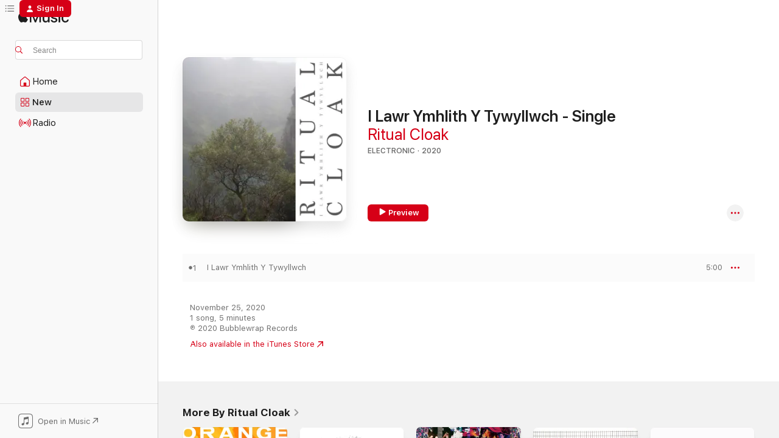

--- FILE ---
content_type: text/html
request_url: https://music.apple.com/us/album/i-lawr-ymhlith-y-tywyllwch-single/1537429208?at=1000lHKX&ct=odesli_http&itsct=odsl_m&itscg=30200&ls=1&app=itunes
body_size: 21130
content:
<!DOCTYPE html>
<html dir="ltr" lang="en-US">
    <head>
        <!-- prettier-ignore -->
        <meta charset="utf-8">
        <!-- prettier-ignore -->
        <meta http-equiv="X-UA-Compatible" content="IE=edge">
        <!-- prettier-ignore -->
        <meta
            name="viewport"
            content="width=device-width,initial-scale=1,interactive-widget=resizes-content"
        >
        <!-- prettier-ignore -->
        <meta name="applicable-device" content="pc,mobile">
        <!-- prettier-ignore -->
        <meta name="referrer" content="strict-origin">
        <!-- prettier-ignore -->
        <link
            rel="apple-touch-icon"
            sizes="180x180"
            href="/assets/favicon/favicon-180.png"
        >
        <!-- prettier-ignore -->
        <link
            rel="icon"
            type="image/png"
            sizes="32x32"
            href="/assets/favicon/favicon-32.png"
        >
        <!-- prettier-ignore -->
        <link
            rel="icon"
            type="image/png"
            sizes="16x16"
            href="/assets/favicon/favicon-16.png"
        >
        <!-- prettier-ignore -->
        <link
            rel="mask-icon"
            href="/assets/favicon/favicon.svg"
            color="#fa233b"
        >
        <!-- prettier-ignore -->
        <link rel="manifest" href="/manifest.json">

        <title>‎I Lawr Ymhlith Y Tywyllwch - Single - Album by Ritual Cloak - Apple Music</title><!-- HEAD_svelte-1cypuwr_START --><link rel="preconnect" href="//www.apple.com/wss/fonts" crossorigin="anonymous"><link rel="stylesheet" href="//www.apple.com/wss/fonts?families=SF+Pro,v4%7CSF+Pro+Icons,v1&amp;display=swap" type="text/css" referrerpolicy="strict-origin-when-cross-origin"><!-- HEAD_svelte-1cypuwr_END --><!-- HEAD_svelte-eg3hvx_START -->    <meta name="description" content="Listen to I Lawr Ymhlith Y Tywyllwch - Single by Ritual Cloak on Apple Music. 2020. 1 Song. Duration: 5 minutes."> <meta name="keywords" content="listen, I Lawr Ymhlith Y Tywyllwch - Single, Ritual Cloak, music, singles, songs, Electronic, streaming music, apple music"> <link rel="canonical" href="https://music.apple.com/us/album/i-lawr-ymhlith-y-tywyllwch-single/1537429208">   <link rel="alternate" type="application/json+oembed" href="https://music.apple.com/api/oembed?url=https%3A%2F%2Fmusic.apple.com%2Fus%2Falbum%2Fi-lawr-ymhlith-y-tywyllwch-single%2F1537429208" title="I Lawr Ymhlith Y Tywyllwch - Single by Ritual Cloak on Apple Music">  <meta name="al:ios:app_store_id" content="1108187390"> <meta name="al:ios:app_name" content="Apple Music"> <meta name="apple:content_id" content="1537429208"> <meta name="apple:title" content="I Lawr Ymhlith Y Tywyllwch - Single"> <meta name="apple:description" content="Listen to I Lawr Ymhlith Y Tywyllwch - Single by Ritual Cloak on Apple Music. 2020. 1 Song. Duration: 5 minutes.">   <meta property="og:title" content="I Lawr Ymhlith Y Tywyllwch - Single by Ritual Cloak on Apple Music"> <meta property="og:description" content="Album · 2020 · 1 Song"> <meta property="og:site_name" content="Apple Music - Web Player"> <meta property="og:url" content="https://music.apple.com/us/album/i-lawr-ymhlith-y-tywyllwch-single/1537429208"> <meta property="og:image" content="https://is1-ssl.mzstatic.com/image/thumb/Music114/v4/25/14/41/251441aa-0934-9928-1a34-2aa25a99547c/195497452798.jpg/1200x630bf-60.jpg"> <meta property="og:image:secure_url" content="https://is1-ssl.mzstatic.com/image/thumb/Music114/v4/25/14/41/251441aa-0934-9928-1a34-2aa25a99547c/195497452798.jpg/1200x630bf-60.jpg"> <meta property="og:image:alt" content="I Lawr Ymhlith Y Tywyllwch - Single by Ritual Cloak on Apple Music"> <meta property="og:image:width" content="1200"> <meta property="og:image:height" content="630"> <meta property="og:image:type" content="image/jpg"> <meta property="og:type" content="music.album"> <meta property="og:locale" content="en_US">  <meta property="music:song_count" content="1"> <meta property="music:song" content="https://music.apple.com/us/song/i-lawr-ymhlith-y-tywyllwch/1537429223"> <meta property="music:song:preview_url:secure_url" content="https://music.apple.com/us/song/i-lawr-ymhlith-y-tywyllwch/1537429223"> <meta property="music:song:disc" content="1"> <meta property="music:song:duration" content="PT5M"> <meta property="music:song:track" content="1">   <meta property="music:musician" content="https://music.apple.com/us/artist/ritual-cloak/1470230610"> <meta property="music:release_date" content="2020-11-25T00:00:00.000Z">   <meta name="twitter:title" content="I Lawr Ymhlith Y Tywyllwch - Single by Ritual Cloak on Apple Music"> <meta name="twitter:description" content="Album · 2020 · 1 Song"> <meta name="twitter:site" content="@AppleMusic"> <meta name="twitter:image" content="https://is1-ssl.mzstatic.com/image/thumb/Music114/v4/25/14/41/251441aa-0934-9928-1a34-2aa25a99547c/195497452798.jpg/600x600bf-60.jpg"> <meta name="twitter:image:alt" content="I Lawr Ymhlith Y Tywyllwch - Single by Ritual Cloak on Apple Music"> <meta name="twitter:card" content="summary">       <!-- HTML_TAG_START -->
                <script id=schema:music-album type="application/ld+json">
                    {"@context":"http://schema.org","@type":"MusicAlbum","name":"I Lawr Ymhlith Y Tywyllwch - Single","description":"Listen to I Lawr Ymhlith Y Tywyllwch - Single by Ritual Cloak on Apple Music. 2020. 1 Song. Duration: 5 minutes.","citation":[{"@type":"MusicAlbum","image":"https://is1-ssl.mzstatic.com/image/thumb/Music124/v4/9c/80/19/9c801922-3779-9368-fde5-1baa57128dcb/195081975702.jpg/1200x630bb.jpg","url":"https://music.apple.com/us/album/what-more-could-i-say-single/1525447111","name":"What More Could I Say? - Single"},{"@type":"MusicAlbum","image":"https://is1-ssl.mzstatic.com/image/thumb/Music123/v4/c2/6d/b6/c26db6ba-edab-676e-497c-8bdd435f9a15/195081609102.jpg/1200x630bb.jpg","url":"https://music.apple.com/us/album/games-single/1513652371","name":"Games - Single"},{"@type":"MusicAlbum","image":"https://is1-ssl.mzstatic.com/image/thumb/Music114/v4/26/34/bd/2634bd34-317c-3de3-4d0a-1c851e927ee8/195497386451.jpg/1200x630bb.jpg","url":"https://music.apple.com/us/album/partypooper-single/1535028424","name":"Partypooper - Single"},{"@type":"MusicAlbum","image":"https://is1-ssl.mzstatic.com/image/thumb/Music113/v4/f2/b4/fa/f2b4fa3c-66ad-d0a9-5bd0-43f1274eca1c/195081766317.jpg/1200x630bb.jpg","url":"https://music.apple.com/us/album/eggs-single/1516442384","name":"Eggs! - Single"},{"@type":"MusicAlbum","image":"https://is1-ssl.mzstatic.com/image/thumb/Music123/v4/46/b5/51/46b55105-1c40-f985-5ada-508ad050d3e4/194491104559.jpg/1200x630bb.jpg","url":"https://music.apple.com/us/album/chrysalis-single/1473488523","name":"Chrysalis - Single"},{"@type":"MusicAlbum","image":"https://is1-ssl.mzstatic.com/image/thumb/Music124/v4/1c/38/1d/1c381df0-30f8-74ca-3daf-c2e80ebb4c82/195497054367.jpg/1200x630bb.jpg","url":"https://music.apple.com/us/album/aderyn-llwyd-single/1527068163","name":"Aderyn Llwyd - Single"},{"@type":"MusicAlbum","image":"https://is1-ssl.mzstatic.com/image/thumb/Music123/v4/1c/b7/56/1cb75661-7991-a0f8-ed8f-02ee5add6444/194491568283.jpg/1200x630bb.jpg","url":"https://music.apple.com/us/album/orange-sofa-byd-ffug-single/1487837199","name":"Orange Sofa / Byd Ffug - Single"},{"@type":"MusicAlbum","image":"https://is1-ssl.mzstatic.com/image/thumb/Music113/v4/0e/c2/92/0ec29255-a7ef-9a7d-22b9-dde05b0293f4/5400863028947_cover.jpg/1200x630bb.jpg","url":"https://music.apple.com/us/album/generation-game-single/1503719326","name":"Generation Game - Single"},{"@type":"MusicAlbum","image":"https://is1-ssl.mzstatic.com/image/thumb/Music123/v4/1f/41/66/1f416625-570c-ad9a-befd-2bcbd36e8d4b/5056321608680.png/1200x630bb.jpg","url":"https://music.apple.com/us/album/after-hours-single/1503544840","name":"After Hours - Single"},{"@type":"MusicAlbum","image":"https://is1-ssl.mzstatic.com/image/thumb/Music113/v4/1c/d4/88/1cd4884a-fea2-8523-772b-6b8c801f7164/cover.jpg/1200x630bb.jpg","url":"https://music.apple.com/us/album/how-single/1503039849","name":"How - Single"}],"tracks":[{"@type":"MusicRecording","name":"I Lawr Ymhlith Y Tywyllwch","duration":"PT5M","url":"https://music.apple.com/us/song/i-lawr-ymhlith-y-tywyllwch/1537429223","offers":{"@type":"Offer","category":"free","price":0},"audio":{"@type":"AudioObject","potentialAction":{"@type":"ListenAction","expectsAcceptanceOf":{"@type":"Offer","category":"free"},"target":{"@type":"EntryPoint","actionPlatform":"https://music.apple.com/us/song/i-lawr-ymhlith-y-tywyllwch/1537429223"}},"name":"I Lawr Ymhlith Y Tywyllwch","contentUrl":"https://audio-ssl.itunes.apple.com/itunes-assets/AudioPreview116/v4/97/3b/be/973bbedf-9a92-8f70-423f-751bcf0434c2/mzaf_4822243689064749908.plus.aac.ep.m4a","duration":"PT5M","uploadDate":"2020-11-25","thumbnailUrl":"https://is1-ssl.mzstatic.com/image/thumb/Music114/v4/25/14/41/251441aa-0934-9928-1a34-2aa25a99547c/195497452798.jpg/1200x630bb.jpg"}}],"workExample":[{"@type":"MusicAlbum","image":"https://is1-ssl.mzstatic.com/image/thumb/Music115/v4/a2/ac/2f/a2ac2f71-c0a2-ffc5-5a43-829cfce6600b/196292393736.jpg/1200x630bb.jpg","url":"https://music.apple.com/us/album/orange-crush-single/1583939642","name":"Orange Crush - Single"},{"@type":"MusicAlbum","image":"https://is1-ssl.mzstatic.com/image/thumb/Music123/v4/a8/ab/03/a8ab0369-1cc5-f1ec-2829-3666514441ca/194491012779.jpg/1200x630bb.jpg","url":"https://music.apple.com/us/album/ritual-cloak/1470308639","name":"Ritual Cloak"},{"@type":"MusicAlbum","image":"https://is1-ssl.mzstatic.com/image/thumb/Music124/v4/22/95/04/2295049d-699e-8043-a9dd-eae3a4496e70/195497964109.jpg/1200x630bb.jpg","url":"https://music.apple.com/us/album/divine-invasions/1555346340","name":"Divine Invasions"},{"@type":"MusicAlbum","image":"https://is1-ssl.mzstatic.com/image/thumb/Music116/v4/7e/a7/e5/7ea7e557-8fcd-136e-b705-6c400b2ed280/197188064648.jpg/1200x630bb.jpg","url":"https://music.apple.com/us/album/vanished-in-transition-ep/1669714571","name":"Vanished in Transition - EP"},{"@type":"MusicAlbum","image":"https://is1-ssl.mzstatic.com/image/thumb/Music115/v4/ac/a9/4c/aca94cf9-b24b-c004-41c7-203f733a6ef6/196292174687.jpg/1200x630bb.jpg","url":"https://music.apple.com/us/album/national-anthem-single/1578560686","name":"National Anthem - Single"},{"@type":"MusicAlbum","image":"https://is1-ssl.mzstatic.com/image/thumb/Music124/v4/df/e1/37/dfe13740-a4c0-a6ef-5d88-8d4d6885dec2/195497963874.jpg/1200x630bb.jpg","url":"https://music.apple.com/us/album/high-teens-low-twenties-single/1550238443","name":"High Teens Low Twenties - Single"},{"@type":"MusicAlbum","image":"https://is1-ssl.mzstatic.com/image/thumb/Music123/v4/85/a0/43/85a043f8-0376-de66-3882-fb861565c520/194491471545.jpg/1200x630bb.jpg","url":"https://music.apple.com/us/album/life-on-pause-single/1483344470","name":"Life on Pause - Single"},{"@type":"MusicAlbum","image":"https://is1-ssl.mzstatic.com/image/thumb/Music116/v4/0a/9c/ff/0a9cff73-e1d7-43bb-8624-9e53fa1db5e0/197188104382.jpg/1200x630bb.jpg","url":"https://music.apple.com/us/album/left-behind-single/1670424016","name":"Left Behind - Single"},{"@type":"MusicAlbum","image":"https://is1-ssl.mzstatic.com/image/thumb/Music125/v4/83/70/c6/8370c6bc-8e89-0b8e-a6f4-fe71dd4c048f/196292174823.jpg/1200x630bb.jpg","url":"https://music.apple.com/us/album/youre-the-summer-single/1578559799","name":"You're the Summer - Single"},{"@type":"MusicAlbum","image":"https://is1-ssl.mzstatic.com/image/thumb/Music123/v4/a5/13/40/a51340b6-52a4-6a8a-a966-caf8d559cbb4/194491013240.jpg/1200x630bb.jpg","url":"https://music.apple.com/us/album/everyone-is-hungover-so-i-walked-the-mountain-alone-single/1470232240","name":"Everyone is Hungover so I Walked the Mountain Alone - Single"},{"@type":"MusicAlbum","image":"https://is1-ssl.mzstatic.com/image/thumb/Music114/v4/4a/74/1c/4a741c36-0fb8-c42d-e75e-8b04c355d068/195497964543.jpg/1200x630bb.jpg","url":"https://music.apple.com/us/album/opaque-crater-single/1550234349","name":"Opaque Crater - Single"},{"@type":"MusicAlbum","image":"https://is1-ssl.mzstatic.com/image/thumb/Music124/v4/7b/79/ef/7b79eff9-8700-8e01-4656-f54fd0ebb729/195497964567.jpg/1200x630bb.jpg","url":"https://music.apple.com/us/album/white-noise-single/1550238046","name":"White Noise - Single"},{"@type":"MusicAlbum","image":"https://is1-ssl.mzstatic.com/image/thumb/Music116/v4/6a/18/60/6a186043-0aed-cdad-779a-fe906c36e87b/196626452054.jpg/1200x630bb.jpg","url":"https://music.apple.com/us/album/witaj-w-domu-single/1611214818","name":"Witaj w Domu - Single"},{"@type":"MusicAlbum","image":"https://is1-ssl.mzstatic.com/image/thumb/Music123/v4/62/ee/50/62ee50e5-e989-711f-d25d-f1a209b363c6/194491471699.jpg/1200x630bb.jpg","url":"https://music.apple.com/us/album/ritual-cloak-remixed/1483340864","name":"Ritual Cloak Remixed"},{"@type":"MusicAlbum","image":"https://is1-ssl.mzstatic.com/image/thumb/Music123/v4/13/64/7a/13647af4-ec61-29e8-bbe1-fa78f6f731b4/194491013257.jpg/1200x630bb.jpg","url":"https://music.apple.com/us/album/time-tombs-single/1470232384","name":"Time Tombs - Single"},{"@type":"MusicRecording","name":"I Lawr Ymhlith Y Tywyllwch","duration":"PT5M","url":"https://music.apple.com/us/song/i-lawr-ymhlith-y-tywyllwch/1537429223","offers":{"@type":"Offer","category":"free","price":0},"audio":{"@type":"AudioObject","potentialAction":{"@type":"ListenAction","expectsAcceptanceOf":{"@type":"Offer","category":"free"},"target":{"@type":"EntryPoint","actionPlatform":"https://music.apple.com/us/song/i-lawr-ymhlith-y-tywyllwch/1537429223"}},"name":"I Lawr Ymhlith Y Tywyllwch","contentUrl":"https://audio-ssl.itunes.apple.com/itunes-assets/AudioPreview116/v4/97/3b/be/973bbedf-9a92-8f70-423f-751bcf0434c2/mzaf_4822243689064749908.plus.aac.ep.m4a","duration":"PT5M","uploadDate":"2020-11-25","thumbnailUrl":"https://is1-ssl.mzstatic.com/image/thumb/Music114/v4/25/14/41/251441aa-0934-9928-1a34-2aa25a99547c/195497452798.jpg/1200x630bb.jpg"}}],"url":"https://music.apple.com/us/album/i-lawr-ymhlith-y-tywyllwch-single/1537429208","image":"https://is1-ssl.mzstatic.com/image/thumb/Music114/v4/25/14/41/251441aa-0934-9928-1a34-2aa25a99547c/195497452798.jpg/1200x630bb.jpg","potentialAction":{"@type":"ListenAction","expectsAcceptanceOf":{"@type":"Offer","category":"free"},"target":{"@type":"EntryPoint","actionPlatform":"https://music.apple.com/us/album/i-lawr-ymhlith-y-tywyllwch-single/1537429208"}},"genre":["Electronic","Music"],"datePublished":"2020-11-25","byArtist":[{"@type":"MusicGroup","url":"https://music.apple.com/us/artist/ritual-cloak/1470230610","name":"Ritual Cloak"}]}
                </script>
                <!-- HTML_TAG_END -->    <!-- HEAD_svelte-eg3hvx_END -->
      <script type="module" crossorigin src="/assets/index~8a6f659a1b.js"></script>
      <link rel="stylesheet" href="/assets/index~99bed3cf08.css">
      <script type="module">import.meta.url;import("_").catch(()=>1);async function* g(){};window.__vite_is_modern_browser=true;</script>
      <script type="module">!function(){if(window.__vite_is_modern_browser)return;console.warn("vite: loading legacy chunks, syntax error above and the same error below should be ignored");var e=document.getElementById("vite-legacy-polyfill"),n=document.createElement("script");n.src=e.src,n.onload=function(){System.import(document.getElementById('vite-legacy-entry').getAttribute('data-src'))},document.body.appendChild(n)}();</script>
    </head>
    <body>
        <script src="/assets/focus-visible/focus-visible.min.js"></script>
        
        <script
            async
            src="/includes/js-cdn/musickit/v3/amp/musickit.js"
        ></script>
        <script
            type="module"
            async
            src="/includes/js-cdn/musickit/v3/components/musickit-components/musickit-components.esm.js"
        ></script>
        <script
            nomodule
            async
            src="/includes/js-cdn/musickit/v3/components/musickit-components/musickit-components.js"
        ></script>
        <svg style="display: none" xmlns="http://www.w3.org/2000/svg">
            <symbol id="play-circle-fill" viewBox="0 0 60 60">
                <path
                    class="icon-circle-fill__circle"
                    fill="var(--iconCircleFillBG, transparent)"
                    d="M30 60c16.411 0 30-13.617 30-30C60 13.588 46.382 0 29.971 0 13.588 0 .001 13.588.001 30c0 16.383 13.617 30 30 30Z"
                />
                <path
                    fill="var(--iconFillArrow, var(--keyColor, black))"
                    d="M24.411 41.853c-1.41.853-3.028.177-3.028-1.294V19.47c0-1.44 1.735-2.058 3.028-1.294l17.265 10.235a1.89 1.89 0 0 1 0 3.265L24.411 41.853Z"
                />
            </symbol>
        </svg>
        <div class="body-container">
              <div class="app-container svelte-t3vj1e" data-testid="app-container">   <div class="header svelte-rjjbqs" data-testid="header"><nav data-testid="navigation" class="navigation svelte-13li0vp"><div class="navigation__header svelte-13li0vp"><div data-testid="logo" class="logo svelte-1o7dz8w"> <a aria-label="Apple Music" role="img" href="https://music.apple.com/us/home" class="svelte-1o7dz8w"><svg height="20" viewBox="0 0 83 20" width="83" xmlns="http://www.w3.org/2000/svg" class="logo" aria-hidden="true"><path d="M34.752 19.746V6.243h-.088l-5.433 13.503h-2.074L21.711 6.243h-.087v13.503h-2.548V1.399h3.235l5.833 14.621h.1l5.82-14.62h3.248v18.347h-2.56zm16.649 0h-2.586v-2.263h-.062c-.725 1.602-2.061 2.504-4.072 2.504-2.86 0-4.61-1.894-4.61-4.958V6.37h2.698v8.125c0 2.034.95 3.127 2.81 3.127 1.95 0 3.124-1.373 3.124-3.458V6.37H51.4v13.376zm7.394-13.618c3.06 0 5.046 1.73 5.134 4.196h-2.536c-.15-1.296-1.087-2.11-2.598-2.11-1.462 0-2.436.724-2.436 1.793 0 .839.6 1.41 2.023 1.741l2.136.496c2.686.636 3.71 1.704 3.71 3.636 0 2.442-2.236 4.12-5.333 4.12-3.285 0-5.26-1.64-5.509-4.183h2.673c.25 1.398 1.187 2.085 2.836 2.085 1.623 0 2.623-.687 2.623-1.78 0-.865-.487-1.373-1.924-1.704l-2.136-.508c-2.498-.585-3.735-1.806-3.735-3.75 0-2.391 2.049-4.032 5.072-4.032zM66.1 2.836c0-.878.7-1.577 1.561-1.577.862 0 1.55.7 1.55 1.577 0 .864-.688 1.576-1.55 1.576a1.573 1.573 0 0 1-1.56-1.576zm.212 3.534h2.698v13.376h-2.698zm14.089 4.603c-.275-1.424-1.324-2.556-3.085-2.556-2.086 0-3.46 1.767-3.46 4.64 0 2.938 1.386 4.642 3.485 4.642 1.66 0 2.748-.928 3.06-2.48H83C82.713 18.067 80.477 20 77.317 20c-3.76 0-6.208-2.62-6.208-6.942 0-4.247 2.448-6.93 6.183-6.93 3.385 0 5.446 2.213 5.683 4.845h-2.573zM10.824 3.189c-.698.834-1.805 1.496-2.913 1.398-.145-1.128.41-2.33 1.036-3.065C9.644.662 10.848.05 11.835 0c.121 1.178-.336 2.33-1.01 3.19zm.999 1.619c.624.049 2.425.244 3.578 1.98-.096.074-2.137 1.272-2.113 3.79.024 3.01 2.593 4.012 2.617 4.037-.024.074-.407 1.419-1.344 2.812-.817 1.224-1.657 2.422-3.002 2.447-1.297.024-1.73-.783-3.218-.783-1.489 0-1.97.758-3.194.807-1.297.048-2.28-1.297-3.097-2.52C.368 14.908-.904 10.408.825 7.375c.84-1.516 2.377-2.47 4.034-2.495 1.273-.023 2.45.857 3.218.857.769 0 2.137-1.027 3.746-.93z"></path></svg></a>   </div> <div class="search-input-wrapper svelte-nrtdem" data-testid="search-input"><div data-testid="amp-search-input" aria-controls="search-suggestions" aria-expanded="false" aria-haspopup="listbox" aria-owns="search-suggestions" class="search-input-container svelte-rg26q6" tabindex="-1" role=""><div class="flex-container svelte-rg26q6"><form id="search-input-form" class="svelte-rg26q6"><svg height="16" width="16" viewBox="0 0 16 16" class="search-svg" aria-hidden="true"><path d="M11.87 10.835c.018.015.035.03.051.047l3.864 3.863a.735.735 0 1 1-1.04 1.04l-3.863-3.864a.744.744 0 0 1-.047-.051 6.667 6.667 0 1 1 1.035-1.035zM6.667 12a5.333 5.333 0 1 0 0-10.667 5.333 5.333 0 0 0 0 10.667z"></path></svg> <input aria-autocomplete="list" aria-multiline="false" aria-controls="search-suggestions" aria-label="Search" placeholder="Search" spellcheck="false" autocomplete="off" autocorrect="off" autocapitalize="off" type="text" inputmode="search" class="search-input__text-field svelte-rg26q6" data-testid="search-input__text-field"></form> </div> <div data-testid="search-scope-bar"></div>   </div> </div></div> <div data-testid="navigation-content" class="navigation__content svelte-13li0vp" id="navigation" aria-hidden="false"><div class="navigation__scrollable-container svelte-13li0vp"><div data-testid="navigation-items-primary" class="navigation-items navigation-items--primary svelte-ng61m8"> <ul class="navigation-items__list svelte-ng61m8">  <li class="navigation-item navigation-item__home svelte-1a5yt87" aria-selected="false" data-testid="navigation-item"> <a href="https://music.apple.com/us/home" class="navigation-item__link svelte-1a5yt87" role="button" data-testid="home" aria-pressed="false"><div class="navigation-item__content svelte-zhx7t9"> <span class="navigation-item__icon svelte-zhx7t9"> <svg width="24" height="24" viewBox="0 0 24 24" xmlns="http://www.w3.org/2000/svg" aria-hidden="true"><path d="M5.93 20.16a1.94 1.94 0 0 1-1.43-.502c-.334-.335-.502-.794-.502-1.393v-7.142c0-.362.062-.688.177-.953.123-.264.326-.529.6-.75l6.145-5.157c.176-.141.344-.247.52-.318.176-.07.362-.105.564-.105.194 0 .388.035.565.105.176.07.352.177.52.318l6.146 5.158c.273.23.467.476.59.75.124.264.177.59.177.96v7.134c0 .59-.159 1.058-.503 1.393-.335.335-.811.503-1.428.503H5.929Zm12.14-1.172c.221 0 .406-.07.547-.212a.688.688 0 0 0 .22-.511v-7.142c0-.177-.026-.344-.087-.459a.97.97 0 0 0-.265-.353l-6.154-5.149a.756.756 0 0 0-.177-.115.37.37 0 0 0-.15-.035.37.37 0 0 0-.158.035l-.177.115-6.145 5.15a.982.982 0 0 0-.274.352 1.13 1.13 0 0 0-.088.468v7.133c0 .203.08.379.23.511a.744.744 0 0 0 .546.212h12.133Zm-8.323-4.7c0-.176.062-.326.177-.432a.6.6 0 0 1 .423-.159h3.315c.176 0 .326.053.432.16s.159.255.159.431v4.973H9.756v-4.973Z"></path></svg> </span> <span class="navigation-item__label svelte-zhx7t9"> Home </span> </div></a>  </li>  <li class="navigation-item navigation-item__new svelte-1a5yt87" aria-selected="false" data-testid="navigation-item"> <a href="https://music.apple.com/us/new" class="navigation-item__link svelte-1a5yt87" role="button" data-testid="new" aria-pressed="false"><div class="navigation-item__content svelte-zhx7t9"> <span class="navigation-item__icon svelte-zhx7t9"> <svg height="24" viewBox="0 0 24 24" width="24" aria-hidden="true"><path d="M9.92 11.354c.966 0 1.453-.487 1.453-1.49v-3.4c0-1.004-.487-1.483-1.453-1.483H6.452C5.487 4.981 5 5.46 5 6.464v3.4c0 1.003.487 1.49 1.452 1.49zm7.628 0c.965 0 1.452-.487 1.452-1.49v-3.4c0-1.004-.487-1.483-1.452-1.483h-3.46c-.974 0-1.46.479-1.46 1.483v3.4c0 1.003.486 1.49 1.46 1.49zm-7.65-1.073h-3.43c-.266 0-.396-.137-.396-.418v-3.4c0-.273.13-.41.396-.41h3.43c.265 0 .402.137.402.41v3.4c0 .281-.137.418-.403.418zm7.634 0h-3.43c-.273 0-.402-.137-.402-.418v-3.4c0-.273.129-.41.403-.41h3.43c.265 0 .395.137.395.41v3.4c0 .281-.13.418-.396.418zm-7.612 8.7c.966 0 1.453-.48 1.453-1.483v-3.407c0-.996-.487-1.483-1.453-1.483H6.452c-.965 0-1.452.487-1.452 1.483v3.407c0 1.004.487 1.483 1.452 1.483zm7.628 0c.965 0 1.452-.48 1.452-1.483v-3.407c0-.996-.487-1.483-1.452-1.483h-3.46c-.974 0-1.46.487-1.46 1.483v3.407c0 1.004.486 1.483 1.46 1.483zm-7.65-1.072h-3.43c-.266 0-.396-.137-.396-.41v-3.4c0-.282.13-.418.396-.418h3.43c.265 0 .402.136.402.418v3.4c0 .273-.137.41-.403.41zm7.634 0h-3.43c-.273 0-.402-.137-.402-.41v-3.4c0-.282.129-.418.403-.418h3.43c.265 0 .395.136.395.418v3.4c0 .273-.13.41-.396.41z" fill-opacity=".95"></path></svg> </span> <span class="navigation-item__label svelte-zhx7t9"> New </span> </div></a>  </li>  <li class="navigation-item navigation-item__radio svelte-1a5yt87" aria-selected="false" data-testid="navigation-item"> <a href="https://music.apple.com/us/radio" class="navigation-item__link svelte-1a5yt87" role="button" data-testid="radio" aria-pressed="false"><div class="navigation-item__content svelte-zhx7t9"> <span class="navigation-item__icon svelte-zhx7t9"> <svg width="24" height="24" viewBox="0 0 24 24" xmlns="http://www.w3.org/2000/svg" aria-hidden="true"><path d="M19.359 18.57C21.033 16.818 22 14.461 22 11.89s-.967-4.93-2.641-6.68c-.276-.292-.653-.26-.868-.023-.222.246-.176.591.085.868 1.466 1.535 2.272 3.593 2.272 5.835 0 2.241-.806 4.3-2.272 5.835-.261.268-.307.621-.085.86.215.245.592.276.868-.016zm-13.85.014c.222-.238.176-.59-.085-.86-1.474-1.535-2.272-3.593-2.272-5.834 0-2.242.798-4.3 2.272-5.835.261-.277.307-.622.085-.868-.215-.238-.592-.269-.868.023C2.967 6.96 2 9.318 2 11.89s.967 4.929 2.641 6.68c.276.29.653.26.868.014zm1.957-1.873c.223-.253.162-.583-.1-.867-.951-1.068-1.473-2.45-1.473-3.954 0-1.505.522-2.887 1.474-3.954.26-.284.322-.614.1-.876-.23-.26-.622-.26-.891.039-1.175 1.274-1.827 2.963-1.827 4.79 0 1.82.652 3.517 1.827 4.784.269.3.66.307.89.038zm9.958-.038c1.175-1.267 1.827-2.964 1.827-4.783 0-1.828-.652-3.517-1.827-4.791-.269-.3-.66-.3-.89-.039-.23.262-.162.592.092.876.96 1.067 1.481 2.449 1.481 3.954 0 1.504-.522 2.886-1.481 3.954-.254.284-.323.614-.092.867.23.269.621.261.89-.038zm-8.061-1.966c.23-.26.13-.568-.092-.883-.415-.522-.63-1.197-.63-1.934 0-.737.215-1.413.63-1.943.222-.307.322-.614.092-.875s-.653-.261-.906.054a4.385 4.385 0 0 0-.968 2.764 4.38 4.38 0 0 0 .968 2.756c.253.322.675.322.906.061zm6.18-.061a4.38 4.38 0 0 0 .968-2.756 4.385 4.385 0 0 0-.968-2.764c-.253-.315-.675-.315-.906-.054-.23.261-.138.568.092.875.415.53.63 1.206.63 1.943 0 .737-.215 1.412-.63 1.934-.23.315-.322.622-.092.883s.653.261.906-.061zm-3.547-.967c.96 0 1.789-.814 1.789-1.797s-.83-1.789-1.789-1.789c-.96 0-1.781.806-1.781 1.789 0 .983.821 1.797 1.781 1.797z"></path></svg> </span> <span class="navigation-item__label svelte-zhx7t9"> Radio </span> </div></a>  </li>  <li class="navigation-item navigation-item__search svelte-1a5yt87" aria-selected="false" data-testid="navigation-item"> <a href="https://music.apple.com/us/search" class="navigation-item__link svelte-1a5yt87" role="button" data-testid="search" aria-pressed="false"><div class="navigation-item__content svelte-zhx7t9"> <span class="navigation-item__icon svelte-zhx7t9"> <svg height="24" viewBox="0 0 24 24" width="24" aria-hidden="true"><path d="M17.979 18.553c.476 0 .813-.366.813-.835a.807.807 0 0 0-.235-.586l-3.45-3.457a5.61 5.61 0 0 0 1.158-3.413c0-3.098-2.535-5.633-5.633-5.633C7.542 4.63 5 7.156 5 10.262c0 3.098 2.534 5.632 5.632 5.632a5.614 5.614 0 0 0 3.274-1.055l3.472 3.472a.835.835 0 0 0 .6.242zm-7.347-3.875c-2.417 0-4.416-2-4.416-4.416 0-2.417 2-4.417 4.416-4.417 2.417 0 4.417 2 4.417 4.417s-2 4.416-4.417 4.416z" fill-opacity=".95"></path></svg> </span> <span class="navigation-item__label svelte-zhx7t9"> Search </span> </div></a>  </li></ul> </div>   </div> <div class="navigation__native-cta"><div slot="native-cta"><div data-testid="native-cta" class="native-cta svelte-6xh86f  native-cta--authenticated"><button class="native-cta__button svelte-6xh86f" data-testid="native-cta-button"><span class="native-cta__app-icon svelte-6xh86f"><svg width="24" height="24" xmlns="http://www.w3.org/2000/svg" xml:space="preserve" style="fill-rule:evenodd;clip-rule:evenodd;stroke-linejoin:round;stroke-miterlimit:2" viewBox="0 0 24 24" slot="app-icon" aria-hidden="true"><path d="M22.567 1.496C21.448.393 19.956.045 17.293.045H6.566c-2.508 0-4.028.376-5.12 1.465C.344 2.601 0 4.09 0 6.611v10.727c0 2.695.33 4.18 1.432 5.257 1.106 1.103 2.595 1.45 5.275 1.45h10.586c2.663 0 4.169-.347 5.274-1.45C23.656 21.504 24 20.033 24 17.338V6.752c0-2.694-.344-4.179-1.433-5.256Zm.411 4.9v11.299c0 1.898-.338 3.286-1.188 4.137-.851.864-2.256 1.191-4.141 1.191H6.35c-1.884 0-3.303-.341-4.154-1.191-.85-.851-1.174-2.239-1.174-4.137V6.54c0-2.014.324-3.445 1.16-4.295.851-.864 2.312-1.177 4.313-1.177h11.154c1.885 0 3.29.341 4.141 1.191.864.85 1.188 2.239 1.188 4.137Z" style="fill-rule:nonzero"></path><path d="M7.413 19.255c.987 0 2.48-.728 2.48-2.672v-6.385c0-.35.063-.428.378-.494l5.298-1.095c.351-.067.534.025.534.333l.035 4.286c0 .337-.182.586-.53.652l-1.014.228c-1.361.3-2.007.923-2.007 1.937 0 1.017.79 1.748 1.926 1.748.986 0 2.444-.679 2.444-2.64V5.654c0-.636-.279-.821-1.016-.66L9.646 6.298c-.448.091-.674.329-.674.699l.035 7.697c0 .336-.148.546-.446.613l-1.067.21c-1.329.266-1.986.93-1.986 1.993 0 1.017.786 1.745 1.905 1.745Z" style="fill-rule:nonzero"></path></svg></span> <span class="native-cta__label svelte-6xh86f">Open in Music</span> <span class="native-cta__arrow svelte-6xh86f"><svg height="16" width="16" viewBox="0 0 16 16" class="native-cta-action" aria-hidden="true"><path d="M1.559 16 13.795 3.764v8.962H16V0H3.274v2.205h8.962L0 14.441 1.559 16z"></path></svg></span></button> </div>  </div></div></div> </nav> </div>  <div class="player-bar player-bar__floating-player svelte-1rr9v04" data-testid="player-bar" aria-label="Music controls" aria-hidden="false">   </div>   <div id="scrollable-page" class="scrollable-page svelte-mt0bfj" data-main-content data-testid="main-section" aria-hidden="false"><main data-testid="main" class="svelte-bzjlhs"><div class="content-container svelte-bzjlhs" data-testid="content-container"><div class="search-input-wrapper svelte-nrtdem" data-testid="search-input"><div data-testid="amp-search-input" aria-controls="search-suggestions" aria-expanded="false" aria-haspopup="listbox" aria-owns="search-suggestions" class="search-input-container svelte-rg26q6" tabindex="-1" role=""><div class="flex-container svelte-rg26q6"><form id="search-input-form" class="svelte-rg26q6"><svg height="16" width="16" viewBox="0 0 16 16" class="search-svg" aria-hidden="true"><path d="M11.87 10.835c.018.015.035.03.051.047l3.864 3.863a.735.735 0 1 1-1.04 1.04l-3.863-3.864a.744.744 0 0 1-.047-.051 6.667 6.667 0 1 1 1.035-1.035zM6.667 12a5.333 5.333 0 1 0 0-10.667 5.333 5.333 0 0 0 0 10.667z"></path></svg> <input value="" aria-autocomplete="list" aria-multiline="false" aria-controls="search-suggestions" aria-label="Search" placeholder="Search" spellcheck="false" autocomplete="off" autocorrect="off" autocapitalize="off" type="text" inputmode="search" class="search-input__text-field svelte-rg26q6" data-testid="search-input__text-field"></form> </div> <div data-testid="search-scope-bar"> </div>   </div> </div>      <div class="section svelte-wa5vzl" data-testid="section-container" aria-label="Featured"> <div class="section-content svelte-wa5vzl" data-testid="section-content">  <div class="container-detail-header svelte-1uuona0 container-detail-header--no-description" data-testid="container-detail-header"><div slot="artwork"><div class="artwork__radiosity svelte-1agpw2h"> <div data-testid="artwork-component" class="artwork-component artwork-component--aspect-ratio artwork-component--orientation-square svelte-uduhys        artwork-component--has-borders" style="
            --artwork-bg-color: #c2c2cb;
            --aspect-ratio: 1;
            --placeholder-bg-color: #c2c2cb;
       ">   <picture class="svelte-uduhys"><source sizes=" (max-width:1319px) 296px,(min-width:1320px) and (max-width:1679px) 316px,316px" srcset="https://is1-ssl.mzstatic.com/image/thumb/Music114/v4/25/14/41/251441aa-0934-9928-1a34-2aa25a99547c/195497452798.jpg/296x296bb.webp 296w,https://is1-ssl.mzstatic.com/image/thumb/Music114/v4/25/14/41/251441aa-0934-9928-1a34-2aa25a99547c/195497452798.jpg/316x316bb.webp 316w,https://is1-ssl.mzstatic.com/image/thumb/Music114/v4/25/14/41/251441aa-0934-9928-1a34-2aa25a99547c/195497452798.jpg/592x592bb.webp 592w,https://is1-ssl.mzstatic.com/image/thumb/Music114/v4/25/14/41/251441aa-0934-9928-1a34-2aa25a99547c/195497452798.jpg/632x632bb.webp 632w" type="image/webp"> <source sizes=" (max-width:1319px) 296px,(min-width:1320px) and (max-width:1679px) 316px,316px" srcset="https://is1-ssl.mzstatic.com/image/thumb/Music114/v4/25/14/41/251441aa-0934-9928-1a34-2aa25a99547c/195497452798.jpg/296x296bb-60.jpg 296w,https://is1-ssl.mzstatic.com/image/thumb/Music114/v4/25/14/41/251441aa-0934-9928-1a34-2aa25a99547c/195497452798.jpg/316x316bb-60.jpg 316w,https://is1-ssl.mzstatic.com/image/thumb/Music114/v4/25/14/41/251441aa-0934-9928-1a34-2aa25a99547c/195497452798.jpg/592x592bb-60.jpg 592w,https://is1-ssl.mzstatic.com/image/thumb/Music114/v4/25/14/41/251441aa-0934-9928-1a34-2aa25a99547c/195497452798.jpg/632x632bb-60.jpg 632w" type="image/jpeg"> <img alt="" class="artwork-component__contents artwork-component__image svelte-uduhys" loading="lazy" src="/assets/artwork/1x1.gif" role="presentation" decoding="async" width="316" height="316" fetchpriority="auto" style="opacity: 1;"></picture> </div></div> <div data-testid="artwork-component" class="artwork-component artwork-component--aspect-ratio artwork-component--orientation-square svelte-uduhys        artwork-component--has-borders" style="
            --artwork-bg-color: #c2c2cb;
            --aspect-ratio: 1;
            --placeholder-bg-color: #c2c2cb;
       ">   <picture class="svelte-uduhys"><source sizes=" (max-width:1319px) 296px,(min-width:1320px) and (max-width:1679px) 316px,316px" srcset="https://is1-ssl.mzstatic.com/image/thumb/Music114/v4/25/14/41/251441aa-0934-9928-1a34-2aa25a99547c/195497452798.jpg/296x296bb.webp 296w,https://is1-ssl.mzstatic.com/image/thumb/Music114/v4/25/14/41/251441aa-0934-9928-1a34-2aa25a99547c/195497452798.jpg/316x316bb.webp 316w,https://is1-ssl.mzstatic.com/image/thumb/Music114/v4/25/14/41/251441aa-0934-9928-1a34-2aa25a99547c/195497452798.jpg/592x592bb.webp 592w,https://is1-ssl.mzstatic.com/image/thumb/Music114/v4/25/14/41/251441aa-0934-9928-1a34-2aa25a99547c/195497452798.jpg/632x632bb.webp 632w" type="image/webp"> <source sizes=" (max-width:1319px) 296px,(min-width:1320px) and (max-width:1679px) 316px,316px" srcset="https://is1-ssl.mzstatic.com/image/thumb/Music114/v4/25/14/41/251441aa-0934-9928-1a34-2aa25a99547c/195497452798.jpg/296x296bb-60.jpg 296w,https://is1-ssl.mzstatic.com/image/thumb/Music114/v4/25/14/41/251441aa-0934-9928-1a34-2aa25a99547c/195497452798.jpg/316x316bb-60.jpg 316w,https://is1-ssl.mzstatic.com/image/thumb/Music114/v4/25/14/41/251441aa-0934-9928-1a34-2aa25a99547c/195497452798.jpg/592x592bb-60.jpg 592w,https://is1-ssl.mzstatic.com/image/thumb/Music114/v4/25/14/41/251441aa-0934-9928-1a34-2aa25a99547c/195497452798.jpg/632x632bb-60.jpg 632w" type="image/jpeg"> <img alt="I Lawr Ymhlith Y Tywyllwch - Single" class="artwork-component__contents artwork-component__image svelte-uduhys" loading="lazy" src="/assets/artwork/1x1.gif" role="presentation" decoding="async" width="316" height="316" fetchpriority="auto" style="opacity: 1;"></picture> </div></div> <div class="headings svelte-1uuona0"> <h1 class="headings__title svelte-1uuona0" data-testid="non-editable-product-title"><span dir="auto">I Lawr Ymhlith Y Tywyllwch - Single</span> <span class="headings__badges svelte-1uuona0">   </span></h1> <div class="headings__subtitles svelte-1uuona0" data-testid="product-subtitles"> <a data-testid="click-action" class="click-action svelte-c0t0j2" href="https://music.apple.com/us/artist/ritual-cloak/1470230610">Ritual Cloak</a> </div> <div class="headings__tertiary-titles"> </div> <div class="headings__metadata-bottom svelte-1uuona0">ELECTRONIC · 2020 </div></div>  <div class="primary-actions svelte-1uuona0"><div class="primary-actions__button primary-actions__button--play svelte-1uuona0"><div data-testid="button-action" class="button svelte-rka6wn primary"><button data-testid="click-action" class="click-action svelte-c0t0j2" aria-label="" ><span class="icon svelte-rka6wn" data-testid="play-icon"><svg height="16" viewBox="0 0 16 16" width="16"><path d="m4.4 15.14 10.386-6.096c.842-.459.794-1.64 0-2.097L4.401.85c-.87-.53-2-.12-2 .82v12.625c0 .966 1.06 1.4 2 .844z"></path></svg></span>  Preview</button> </div> </div> <div class="primary-actions__button primary-actions__button--shuffle svelte-1uuona0"> </div></div> <div class="secondary-actions svelte-1uuona0"><div class="secondary-actions svelte-1agpw2h" slot="secondary-actions">  <div class="cloud-buttons svelte-u0auos" data-testid="cloud-buttons">  <amp-contextual-menu-button config="[object Object]" class="svelte-1sn4kz"> <span aria-label="MORE" class="more-button svelte-1sn4kz more-button--platter" data-testid="more-button" slot="trigger-content"><svg width="28" height="28" viewBox="0 0 28 28" class="glyph" xmlns="http://www.w3.org/2000/svg"><circle fill="var(--iconCircleFill, transparent)" cx="14" cy="14" r="14"></circle><path fill="var(--iconEllipsisFill, white)" d="M10.105 14c0-.87-.687-1.55-1.564-1.55-.862 0-1.557.695-1.557 1.55 0 .848.695 1.55 1.557 1.55.855 0 1.564-.702 1.564-1.55zm5.437 0c0-.87-.68-1.55-1.542-1.55A1.55 1.55 0 0012.45 14c0 .848.695 1.55 1.55 1.55.848 0 1.542-.702 1.542-1.55zm5.474 0c0-.87-.687-1.55-1.557-1.55-.87 0-1.564.695-1.564 1.55 0 .848.694 1.55 1.564 1.55.848 0 1.557-.702 1.557-1.55z"></path></svg></span> </amp-contextual-menu-button></div></div></div></div> </div>   </div><div class="section svelte-wa5vzl" data-testid="section-container"> <div class="section-content svelte-wa5vzl" data-testid="section-content">  <div class="placeholder-table svelte-wa5vzl"> <div><div class="placeholder-row svelte-wa5vzl placeholder-row--even placeholder-row--album"></div></div></div> </div>   </div><div class="section svelte-wa5vzl" data-testid="section-container"> <div class="section-content svelte-wa5vzl" data-testid="section-content"> <div class="tracklist-footer svelte-1tm9k9g tracklist-footer--album" data-testid="tracklist-footer"><div class="footer-body svelte-1tm9k9g"><p class="description svelte-1tm9k9g" data-testid="tracklist-footer-description">November 25, 2020
1 song, 5 minutes
℗ 2020 Bubblewrap Records</p>  <div class="tracklist-footer__native-cta-wrapper svelte-1tm9k9g"><div class="button svelte-yk984v       button--text-button" data-testid="button-base-wrapper"><button data-testid="button-base" aria-label="Also available in the iTunes Store" type="button"  class="svelte-yk984v link"> Also available in the iTunes Store <svg height="16" width="16" viewBox="0 0 16 16" class="web-to-native__action" aria-hidden="true" data-testid="cta-button-arrow-icon"><path d="M1.559 16 13.795 3.764v8.962H16V0H3.274v2.205h8.962L0 14.441 1.559 16z"></path></svg> </button> </div></div></div> <div class="tracklist-footer__friends svelte-1tm9k9g"> </div></div></div>   </div><div class="section svelte-wa5vzl      section--alternate" data-testid="section-container"> <div class="section-content svelte-wa5vzl" data-testid="section-content"> <div class="spacer-wrapper svelte-14fis98"></div></div>   </div><div class="section svelte-wa5vzl      section--alternate" data-testid="section-container" aria-label="More By Ritual Cloak"> <div class="section-content svelte-wa5vzl" data-testid="section-content"><div class="header svelte-rnrb59">  <div class="header-title-wrapper svelte-rnrb59">   <h2 class="title svelte-rnrb59 title-link" data-testid="header-title"><button type="button" class="title__button svelte-rnrb59" role="link" tabindex="0"><span class="dir-wrapper" dir="auto">More By Ritual Cloak</span> <svg class="chevron" xmlns="http://www.w3.org/2000/svg" viewBox="0 0 64 64" aria-hidden="true"><path d="M19.817 61.863c1.48 0 2.672-.515 3.702-1.546l24.243-23.63c1.352-1.385 1.996-2.737 2.028-4.443 0-1.674-.644-3.09-2.028-4.443L23.519 4.138c-1.03-.998-2.253-1.513-3.702-1.513-2.994 0-5.409 2.382-5.409 5.344 0 1.481.612 2.833 1.739 3.96l20.99 20.347-20.99 20.283c-1.127 1.126-1.739 2.478-1.739 3.96 0 2.93 2.415 5.344 5.409 5.344Z"></path></svg></button></h2> </div>   </div>   <div class="svelte-1dd7dqt shelf"><section data-testid="shelf-component" class="shelf-grid shelf-grid--onhover svelte-12rmzef" style="
            --grid-max-content-xsmall: 144px; --grid-column-gap-xsmall: 10px; --grid-row-gap-xsmall: 24px; --grid-small: 4; --grid-column-gap-small: 20px; --grid-row-gap-small: 24px; --grid-medium: 5; --grid-column-gap-medium: 20px; --grid-row-gap-medium: 24px; --grid-large: 6; --grid-column-gap-large: 20px; --grid-row-gap-large: 24px; --grid-xlarge: 6; --grid-column-gap-xlarge: 20px; --grid-row-gap-xlarge: 24px;
            --grid-type: G;
            --grid-rows: 1;
            --standard-lockup-shadow-offset: 15px;
            
        "> <div class="shelf-grid__body svelte-12rmzef" data-testid="shelf-body">   <button disabled aria-label="Previous Page" type="button" class="shelf-grid-nav__arrow shelf-grid-nav__arrow--left svelte-1xmivhv" data-testid="shelf-button-left" style="--offset: 
                        calc(25px * -1);
                    ;"><svg viewBox="0 0 9 31" xmlns="http://www.w3.org/2000/svg"><path d="M5.275 29.46a1.61 1.61 0 0 0 1.456 1.077c1.018 0 1.772-.737 1.772-1.737 0-.526-.277-1.186-.449-1.62l-4.68-11.912L8.05 3.363c.172-.442.45-1.116.45-1.625A1.702 1.702 0 0 0 6.728.002a1.603 1.603 0 0 0-1.456 1.09L.675 12.774c-.301.775-.677 1.744-.677 2.495 0 .754.376 1.705.677 2.498L5.272 29.46Z"></path></svg></button> <ul slot="shelf-content" class="shelf-grid__list shelf-grid__list--grid-type-G shelf-grid__list--grid-rows-1 svelte-12rmzef" role="list" tabindex="-1" data-testid="shelf-item-list">   <li class="shelf-grid__list-item svelte-12rmzef" data-index="0" aria-hidden="true"><div class="svelte-12rmzef"><div class="square-lockup-wrapper" data-testid="square-lockup-wrapper">  <div class="product-lockup svelte-1tr6noh" aria-label="Orange Crush - Single, 2021" data-testid="product-lockup"><div class="product-lockup__artwork svelte-1tr6noh has-controls" aria-hidden="false"> <div data-testid="artwork-component" class="artwork-component artwork-component--aspect-ratio artwork-component--orientation-square svelte-uduhys    artwork-component--fullwidth    artwork-component--has-borders" style="
            --artwork-bg-color: #ffbf23;
            --aspect-ratio: 1;
            --placeholder-bg-color: #ffbf23;
       ">   <picture class="svelte-uduhys"><source sizes=" (max-width:1319px) 296px,(min-width:1320px) and (max-width:1679px) 316px,316px" srcset="https://is1-ssl.mzstatic.com/image/thumb/Music115/v4/a2/ac/2f/a2ac2f71-c0a2-ffc5-5a43-829cfce6600b/196292393736.jpg/296x296bf.webp 296w,https://is1-ssl.mzstatic.com/image/thumb/Music115/v4/a2/ac/2f/a2ac2f71-c0a2-ffc5-5a43-829cfce6600b/196292393736.jpg/316x316bf.webp 316w,https://is1-ssl.mzstatic.com/image/thumb/Music115/v4/a2/ac/2f/a2ac2f71-c0a2-ffc5-5a43-829cfce6600b/196292393736.jpg/592x592bf.webp 592w,https://is1-ssl.mzstatic.com/image/thumb/Music115/v4/a2/ac/2f/a2ac2f71-c0a2-ffc5-5a43-829cfce6600b/196292393736.jpg/632x632bf.webp 632w" type="image/webp"> <source sizes=" (max-width:1319px) 296px,(min-width:1320px) and (max-width:1679px) 316px,316px" srcset="https://is1-ssl.mzstatic.com/image/thumb/Music115/v4/a2/ac/2f/a2ac2f71-c0a2-ffc5-5a43-829cfce6600b/196292393736.jpg/296x296bf-60.jpg 296w,https://is1-ssl.mzstatic.com/image/thumb/Music115/v4/a2/ac/2f/a2ac2f71-c0a2-ffc5-5a43-829cfce6600b/196292393736.jpg/316x316bf-60.jpg 316w,https://is1-ssl.mzstatic.com/image/thumb/Music115/v4/a2/ac/2f/a2ac2f71-c0a2-ffc5-5a43-829cfce6600b/196292393736.jpg/592x592bf-60.jpg 592w,https://is1-ssl.mzstatic.com/image/thumb/Music115/v4/a2/ac/2f/a2ac2f71-c0a2-ffc5-5a43-829cfce6600b/196292393736.jpg/632x632bf-60.jpg 632w" type="image/jpeg"> <img alt="Orange Crush - Single" class="artwork-component__contents artwork-component__image svelte-uduhys" loading="lazy" src="/assets/artwork/1x1.gif" role="presentation" decoding="async" width="316" height="316" fetchpriority="auto" style="opacity: 1;"></picture> </div> <div class="square-lockup__social svelte-152pqr7" slot="artwork-metadata-overlay"></div> <div data-testid="lockup-control" class="product-lockup__controls svelte-1tr6noh"><a class="product-lockup__link svelte-1tr6noh" data-testid="product-lockup-link" aria-label="Orange Crush - Single, 2021" href="https://music.apple.com/us/album/orange-crush-single/1583939642">Orange Crush - Single</a> <div data-testid="play-button" class="product-lockup__play-button svelte-1tr6noh"><button aria-label="Play Orange Crush - Single" class="play-button svelte-19j07e7 play-button--platter" data-testid="play-button"><svg aria-hidden="true" class="icon play-svg" data-testid="play-icon" iconState="play"><use href="#play-circle-fill"></use></svg> </button> </div> <div data-testid="context-button" class="product-lockup__context-button svelte-1tr6noh"><div slot="context-button"><amp-contextual-menu-button config="[object Object]" class="svelte-1sn4kz"> <span aria-label="MORE" class="more-button svelte-1sn4kz more-button--platter  more-button--material" data-testid="more-button" slot="trigger-content"><svg width="28" height="28" viewBox="0 0 28 28" class="glyph" xmlns="http://www.w3.org/2000/svg"><circle fill="var(--iconCircleFill, transparent)" cx="14" cy="14" r="14"></circle><path fill="var(--iconEllipsisFill, white)" d="M10.105 14c0-.87-.687-1.55-1.564-1.55-.862 0-1.557.695-1.557 1.55 0 .848.695 1.55 1.557 1.55.855 0 1.564-.702 1.564-1.55zm5.437 0c0-.87-.68-1.55-1.542-1.55A1.55 1.55 0 0012.45 14c0 .848.695 1.55 1.55 1.55.848 0 1.542-.702 1.542-1.55zm5.474 0c0-.87-.687-1.55-1.557-1.55-.87 0-1.564.695-1.564 1.55 0 .848.694 1.55 1.564 1.55.848 0 1.557-.702 1.557-1.55z"></path></svg></span> </amp-contextual-menu-button></div></div></div></div> <div class="product-lockup__content svelte-1tr6noh"> <div class="product-lockup__content-details svelte-1tr6noh product-lockup__content-details--no-subtitle-link" dir="auto"><div class="product-lockup__title-link svelte-1tr6noh product-lockup__title-link--multiline"> <div class="multiline-clamp svelte-1a7gcr6 multiline-clamp--overflow   multiline-clamp--with-badge" style="--mc-lineClamp: var(--defaultClampOverride, 2);" role="text"> <span class="multiline-clamp__text svelte-1a7gcr6"><a href="https://music.apple.com/us/album/orange-crush-single/1583939642" data-testid="product-lockup-title" class="product-lockup__title svelte-1tr6noh">Orange Crush - Single</a></span><span class="multiline-clamp__badge svelte-1a7gcr6">  </span> </div> </div>  <p data-testid="product-lockup-subtitles" class="product-lockup__subtitle-links svelte-1tr6noh  product-lockup__subtitle-links--singlet"> <div class="multiline-clamp svelte-1a7gcr6 multiline-clamp--overflow" style="--mc-lineClamp: var(--defaultClampOverride, 1);" role="text"> <span class="multiline-clamp__text svelte-1a7gcr6"> <span data-testid="product-lockup-subtitle" class="product-lockup__subtitle svelte-1tr6noh">2021</span></span> </div></p></div></div> </div> </div> </div></li>   <li class="shelf-grid__list-item svelte-12rmzef" data-index="1" aria-hidden="true"><div class="svelte-12rmzef"><div class="square-lockup-wrapper" data-testid="square-lockup-wrapper">  <div class="product-lockup svelte-1tr6noh" aria-label="Ritual Cloak, 2019" data-testid="product-lockup"><div class="product-lockup__artwork svelte-1tr6noh has-controls" aria-hidden="false"> <div data-testid="artwork-component" class="artwork-component artwork-component--aspect-ratio artwork-component--orientation-square svelte-uduhys    artwork-component--fullwidth    artwork-component--has-borders" style="
            --artwork-bg-color: #ffffff;
            --aspect-ratio: 1;
            --placeholder-bg-color: #ffffff;
       ">   <picture class="svelte-uduhys"><source sizes=" (max-width:1319px) 296px,(min-width:1320px) and (max-width:1679px) 316px,316px" srcset="https://is1-ssl.mzstatic.com/image/thumb/Music123/v4/a8/ab/03/a8ab0369-1cc5-f1ec-2829-3666514441ca/194491012779.jpg/296x296bf.webp 296w,https://is1-ssl.mzstatic.com/image/thumb/Music123/v4/a8/ab/03/a8ab0369-1cc5-f1ec-2829-3666514441ca/194491012779.jpg/316x316bf.webp 316w,https://is1-ssl.mzstatic.com/image/thumb/Music123/v4/a8/ab/03/a8ab0369-1cc5-f1ec-2829-3666514441ca/194491012779.jpg/592x592bf.webp 592w,https://is1-ssl.mzstatic.com/image/thumb/Music123/v4/a8/ab/03/a8ab0369-1cc5-f1ec-2829-3666514441ca/194491012779.jpg/632x632bf.webp 632w" type="image/webp"> <source sizes=" (max-width:1319px) 296px,(min-width:1320px) and (max-width:1679px) 316px,316px" srcset="https://is1-ssl.mzstatic.com/image/thumb/Music123/v4/a8/ab/03/a8ab0369-1cc5-f1ec-2829-3666514441ca/194491012779.jpg/296x296bf-60.jpg 296w,https://is1-ssl.mzstatic.com/image/thumb/Music123/v4/a8/ab/03/a8ab0369-1cc5-f1ec-2829-3666514441ca/194491012779.jpg/316x316bf-60.jpg 316w,https://is1-ssl.mzstatic.com/image/thumb/Music123/v4/a8/ab/03/a8ab0369-1cc5-f1ec-2829-3666514441ca/194491012779.jpg/592x592bf-60.jpg 592w,https://is1-ssl.mzstatic.com/image/thumb/Music123/v4/a8/ab/03/a8ab0369-1cc5-f1ec-2829-3666514441ca/194491012779.jpg/632x632bf-60.jpg 632w" type="image/jpeg"> <img alt="Ritual Cloak" class="artwork-component__contents artwork-component__image svelte-uduhys" loading="lazy" src="/assets/artwork/1x1.gif" role="presentation" decoding="async" width="316" height="316" fetchpriority="auto" style="opacity: 1;"></picture> </div> <div class="square-lockup__social svelte-152pqr7" slot="artwork-metadata-overlay"></div> <div data-testid="lockup-control" class="product-lockup__controls svelte-1tr6noh"><a class="product-lockup__link svelte-1tr6noh" data-testid="product-lockup-link" aria-label="Ritual Cloak, 2019" href="https://music.apple.com/us/album/ritual-cloak/1470308639">Ritual Cloak</a> <div data-testid="play-button" class="product-lockup__play-button svelte-1tr6noh"><button aria-label="Play Ritual Cloak" class="play-button svelte-19j07e7 play-button--platter" data-testid="play-button"><svg aria-hidden="true" class="icon play-svg" data-testid="play-icon" iconState="play"><use href="#play-circle-fill"></use></svg> </button> </div> <div data-testid="context-button" class="product-lockup__context-button svelte-1tr6noh"><div slot="context-button"><amp-contextual-menu-button config="[object Object]" class="svelte-1sn4kz"> <span aria-label="MORE" class="more-button svelte-1sn4kz more-button--platter  more-button--material" data-testid="more-button" slot="trigger-content"><svg width="28" height="28" viewBox="0 0 28 28" class="glyph" xmlns="http://www.w3.org/2000/svg"><circle fill="var(--iconCircleFill, transparent)" cx="14" cy="14" r="14"></circle><path fill="var(--iconEllipsisFill, white)" d="M10.105 14c0-.87-.687-1.55-1.564-1.55-.862 0-1.557.695-1.557 1.55 0 .848.695 1.55 1.557 1.55.855 0 1.564-.702 1.564-1.55zm5.437 0c0-.87-.68-1.55-1.542-1.55A1.55 1.55 0 0012.45 14c0 .848.695 1.55 1.55 1.55.848 0 1.542-.702 1.542-1.55zm5.474 0c0-.87-.687-1.55-1.557-1.55-.87 0-1.564.695-1.564 1.55 0 .848.694 1.55 1.564 1.55.848 0 1.557-.702 1.557-1.55z"></path></svg></span> </amp-contextual-menu-button></div></div></div></div> <div class="product-lockup__content svelte-1tr6noh"> <div class="product-lockup__content-details svelte-1tr6noh product-lockup__content-details--no-subtitle-link" dir="auto"><div class="product-lockup__title-link svelte-1tr6noh product-lockup__title-link--multiline"> <div class="multiline-clamp svelte-1a7gcr6 multiline-clamp--overflow   multiline-clamp--with-badge" style="--mc-lineClamp: var(--defaultClampOverride, 2);" role="text"> <span class="multiline-clamp__text svelte-1a7gcr6"><a href="https://music.apple.com/us/album/ritual-cloak/1470308639" data-testid="product-lockup-title" class="product-lockup__title svelte-1tr6noh">Ritual Cloak</a></span><span class="multiline-clamp__badge svelte-1a7gcr6">  </span> </div> </div>  <p data-testid="product-lockup-subtitles" class="product-lockup__subtitle-links svelte-1tr6noh  product-lockup__subtitle-links--singlet"> <div class="multiline-clamp svelte-1a7gcr6 multiline-clamp--overflow" style="--mc-lineClamp: var(--defaultClampOverride, 1);" role="text"> <span class="multiline-clamp__text svelte-1a7gcr6"> <span data-testid="product-lockup-subtitle" class="product-lockup__subtitle svelte-1tr6noh">2019</span></span> </div></p></div></div> </div> </div> </div></li>   <li class="shelf-grid__list-item svelte-12rmzef" data-index="2" aria-hidden="true"><div class="svelte-12rmzef"><div class="square-lockup-wrapper" data-testid="square-lockup-wrapper">  <div class="product-lockup svelte-1tr6noh" aria-label="Divine Invasions, 2021" data-testid="product-lockup"><div class="product-lockup__artwork svelte-1tr6noh has-controls" aria-hidden="false"> <div data-testid="artwork-component" class="artwork-component artwork-component--aspect-ratio artwork-component--orientation-square svelte-uduhys    artwork-component--fullwidth    artwork-component--has-borders" style="
            --artwork-bg-color: #928a86;
            --aspect-ratio: 1;
            --placeholder-bg-color: #928a86;
       ">   <picture class="svelte-uduhys"><source sizes=" (max-width:1319px) 296px,(min-width:1320px) and (max-width:1679px) 316px,316px" srcset="https://is1-ssl.mzstatic.com/image/thumb/Music124/v4/22/95/04/2295049d-699e-8043-a9dd-eae3a4496e70/195497964109.jpg/296x296bf.webp 296w,https://is1-ssl.mzstatic.com/image/thumb/Music124/v4/22/95/04/2295049d-699e-8043-a9dd-eae3a4496e70/195497964109.jpg/316x316bf.webp 316w,https://is1-ssl.mzstatic.com/image/thumb/Music124/v4/22/95/04/2295049d-699e-8043-a9dd-eae3a4496e70/195497964109.jpg/592x592bf.webp 592w,https://is1-ssl.mzstatic.com/image/thumb/Music124/v4/22/95/04/2295049d-699e-8043-a9dd-eae3a4496e70/195497964109.jpg/632x632bf.webp 632w" type="image/webp"> <source sizes=" (max-width:1319px) 296px,(min-width:1320px) and (max-width:1679px) 316px,316px" srcset="https://is1-ssl.mzstatic.com/image/thumb/Music124/v4/22/95/04/2295049d-699e-8043-a9dd-eae3a4496e70/195497964109.jpg/296x296bf-60.jpg 296w,https://is1-ssl.mzstatic.com/image/thumb/Music124/v4/22/95/04/2295049d-699e-8043-a9dd-eae3a4496e70/195497964109.jpg/316x316bf-60.jpg 316w,https://is1-ssl.mzstatic.com/image/thumb/Music124/v4/22/95/04/2295049d-699e-8043-a9dd-eae3a4496e70/195497964109.jpg/592x592bf-60.jpg 592w,https://is1-ssl.mzstatic.com/image/thumb/Music124/v4/22/95/04/2295049d-699e-8043-a9dd-eae3a4496e70/195497964109.jpg/632x632bf-60.jpg 632w" type="image/jpeg"> <img alt="Divine Invasions" class="artwork-component__contents artwork-component__image svelte-uduhys" loading="lazy" src="/assets/artwork/1x1.gif" role="presentation" decoding="async" width="316" height="316" fetchpriority="auto" style="opacity: 1;"></picture> </div> <div class="square-lockup__social svelte-152pqr7" slot="artwork-metadata-overlay"></div> <div data-testid="lockup-control" class="product-lockup__controls svelte-1tr6noh"><a class="product-lockup__link svelte-1tr6noh" data-testid="product-lockup-link" aria-label="Divine Invasions, 2021" href="https://music.apple.com/us/album/divine-invasions/1555346340">Divine Invasions</a> <div data-testid="play-button" class="product-lockup__play-button svelte-1tr6noh"><button aria-label="Play Divine Invasions" class="play-button svelte-19j07e7 play-button--platter" data-testid="play-button"><svg aria-hidden="true" class="icon play-svg" data-testid="play-icon" iconState="play"><use href="#play-circle-fill"></use></svg> </button> </div> <div data-testid="context-button" class="product-lockup__context-button svelte-1tr6noh"><div slot="context-button"><amp-contextual-menu-button config="[object Object]" class="svelte-1sn4kz"> <span aria-label="MORE" class="more-button svelte-1sn4kz more-button--platter  more-button--material" data-testid="more-button" slot="trigger-content"><svg width="28" height="28" viewBox="0 0 28 28" class="glyph" xmlns="http://www.w3.org/2000/svg"><circle fill="var(--iconCircleFill, transparent)" cx="14" cy="14" r="14"></circle><path fill="var(--iconEllipsisFill, white)" d="M10.105 14c0-.87-.687-1.55-1.564-1.55-.862 0-1.557.695-1.557 1.55 0 .848.695 1.55 1.557 1.55.855 0 1.564-.702 1.564-1.55zm5.437 0c0-.87-.68-1.55-1.542-1.55A1.55 1.55 0 0012.45 14c0 .848.695 1.55 1.55 1.55.848 0 1.542-.702 1.542-1.55zm5.474 0c0-.87-.687-1.55-1.557-1.55-.87 0-1.564.695-1.564 1.55 0 .848.694 1.55 1.564 1.55.848 0 1.557-.702 1.557-1.55z"></path></svg></span> </amp-contextual-menu-button></div></div></div></div> <div class="product-lockup__content svelte-1tr6noh"> <div class="product-lockup__content-details svelte-1tr6noh product-lockup__content-details--no-subtitle-link" dir="auto"><div class="product-lockup__title-link svelte-1tr6noh product-lockup__title-link--multiline"> <div class="multiline-clamp svelte-1a7gcr6 multiline-clamp--overflow   multiline-clamp--with-badge" style="--mc-lineClamp: var(--defaultClampOverride, 2);" role="text"> <span class="multiline-clamp__text svelte-1a7gcr6"><a href="https://music.apple.com/us/album/divine-invasions/1555346340" data-testid="product-lockup-title" class="product-lockup__title svelte-1tr6noh">Divine Invasions</a></span><span class="multiline-clamp__badge svelte-1a7gcr6">  </span> </div> </div>  <p data-testid="product-lockup-subtitles" class="product-lockup__subtitle-links svelte-1tr6noh  product-lockup__subtitle-links--singlet"> <div class="multiline-clamp svelte-1a7gcr6 multiline-clamp--overflow" style="--mc-lineClamp: var(--defaultClampOverride, 1);" role="text"> <span class="multiline-clamp__text svelte-1a7gcr6"> <span data-testid="product-lockup-subtitle" class="product-lockup__subtitle svelte-1tr6noh">2021</span></span> </div></p></div></div> </div> </div> </div></li>   <li class="shelf-grid__list-item svelte-12rmzef" data-index="3" aria-hidden="true"><div class="svelte-12rmzef"><div class="square-lockup-wrapper" data-testid="square-lockup-wrapper">  <div class="product-lockup svelte-1tr6noh" aria-label="Vanished in Transition - EP, 2023" data-testid="product-lockup"><div class="product-lockup__artwork svelte-1tr6noh has-controls" aria-hidden="false"> <div data-testid="artwork-component" class="artwork-component artwork-component--aspect-ratio artwork-component--orientation-square svelte-uduhys    artwork-component--fullwidth    artwork-component--has-borders" style="
            --artwork-bg-color: #ededeb;
            --aspect-ratio: 1;
            --placeholder-bg-color: #ededeb;
       ">   <picture class="svelte-uduhys"><source sizes=" (max-width:1319px) 296px,(min-width:1320px) and (max-width:1679px) 316px,316px" srcset="https://is1-ssl.mzstatic.com/image/thumb/Music116/v4/7e/a7/e5/7ea7e557-8fcd-136e-b705-6c400b2ed280/197188064648.jpg/296x296bf.webp 296w,https://is1-ssl.mzstatic.com/image/thumb/Music116/v4/7e/a7/e5/7ea7e557-8fcd-136e-b705-6c400b2ed280/197188064648.jpg/316x316bf.webp 316w,https://is1-ssl.mzstatic.com/image/thumb/Music116/v4/7e/a7/e5/7ea7e557-8fcd-136e-b705-6c400b2ed280/197188064648.jpg/592x592bf.webp 592w,https://is1-ssl.mzstatic.com/image/thumb/Music116/v4/7e/a7/e5/7ea7e557-8fcd-136e-b705-6c400b2ed280/197188064648.jpg/632x632bf.webp 632w" type="image/webp"> <source sizes=" (max-width:1319px) 296px,(min-width:1320px) and (max-width:1679px) 316px,316px" srcset="https://is1-ssl.mzstatic.com/image/thumb/Music116/v4/7e/a7/e5/7ea7e557-8fcd-136e-b705-6c400b2ed280/197188064648.jpg/296x296bf-60.jpg 296w,https://is1-ssl.mzstatic.com/image/thumb/Music116/v4/7e/a7/e5/7ea7e557-8fcd-136e-b705-6c400b2ed280/197188064648.jpg/316x316bf-60.jpg 316w,https://is1-ssl.mzstatic.com/image/thumb/Music116/v4/7e/a7/e5/7ea7e557-8fcd-136e-b705-6c400b2ed280/197188064648.jpg/592x592bf-60.jpg 592w,https://is1-ssl.mzstatic.com/image/thumb/Music116/v4/7e/a7/e5/7ea7e557-8fcd-136e-b705-6c400b2ed280/197188064648.jpg/632x632bf-60.jpg 632w" type="image/jpeg"> <img alt="Vanished in Transition - EP" class="artwork-component__contents artwork-component__image svelte-uduhys" loading="lazy" src="/assets/artwork/1x1.gif" role="presentation" decoding="async" width="316" height="316" fetchpriority="auto" style="opacity: 1;"></picture> </div> <div class="square-lockup__social svelte-152pqr7" slot="artwork-metadata-overlay"></div> <div data-testid="lockup-control" class="product-lockup__controls svelte-1tr6noh"><a class="product-lockup__link svelte-1tr6noh" data-testid="product-lockup-link" aria-label="Vanished in Transition - EP, 2023" href="https://music.apple.com/us/album/vanished-in-transition-ep/1669714571">Vanished in Transition - EP</a> <div data-testid="play-button" class="product-lockup__play-button svelte-1tr6noh"><button aria-label="Play Vanished in Transition - EP" class="play-button svelte-19j07e7 play-button--platter" data-testid="play-button"><svg aria-hidden="true" class="icon play-svg" data-testid="play-icon" iconState="play"><use href="#play-circle-fill"></use></svg> </button> </div> <div data-testid="context-button" class="product-lockup__context-button svelte-1tr6noh"><div slot="context-button"><amp-contextual-menu-button config="[object Object]" class="svelte-1sn4kz"> <span aria-label="MORE" class="more-button svelte-1sn4kz more-button--platter  more-button--material" data-testid="more-button" slot="trigger-content"><svg width="28" height="28" viewBox="0 0 28 28" class="glyph" xmlns="http://www.w3.org/2000/svg"><circle fill="var(--iconCircleFill, transparent)" cx="14" cy="14" r="14"></circle><path fill="var(--iconEllipsisFill, white)" d="M10.105 14c0-.87-.687-1.55-1.564-1.55-.862 0-1.557.695-1.557 1.55 0 .848.695 1.55 1.557 1.55.855 0 1.564-.702 1.564-1.55zm5.437 0c0-.87-.68-1.55-1.542-1.55A1.55 1.55 0 0012.45 14c0 .848.695 1.55 1.55 1.55.848 0 1.542-.702 1.542-1.55zm5.474 0c0-.87-.687-1.55-1.557-1.55-.87 0-1.564.695-1.564 1.55 0 .848.694 1.55 1.564 1.55.848 0 1.557-.702 1.557-1.55z"></path></svg></span> </amp-contextual-menu-button></div></div></div></div> <div class="product-lockup__content svelte-1tr6noh"> <div class="product-lockup__content-details svelte-1tr6noh product-lockup__content-details--no-subtitle-link" dir="auto"><div class="product-lockup__title-link svelte-1tr6noh product-lockup__title-link--multiline"> <div class="multiline-clamp svelte-1a7gcr6 multiline-clamp--overflow   multiline-clamp--with-badge" style="--mc-lineClamp: var(--defaultClampOverride, 2);" role="text"> <span class="multiline-clamp__text svelte-1a7gcr6"><a href="https://music.apple.com/us/album/vanished-in-transition-ep/1669714571" data-testid="product-lockup-title" class="product-lockup__title svelte-1tr6noh">Vanished in Transition - EP</a></span><span class="multiline-clamp__badge svelte-1a7gcr6">  </span> </div> </div>  <p data-testid="product-lockup-subtitles" class="product-lockup__subtitle-links svelte-1tr6noh  product-lockup__subtitle-links--singlet"> <div class="multiline-clamp svelte-1a7gcr6 multiline-clamp--overflow" style="--mc-lineClamp: var(--defaultClampOverride, 1);" role="text"> <span class="multiline-clamp__text svelte-1a7gcr6"> <span data-testid="product-lockup-subtitle" class="product-lockup__subtitle svelte-1tr6noh">2023</span></span> </div></p></div></div> </div> </div> </div></li>   <li class="shelf-grid__list-item svelte-12rmzef" data-index="4" aria-hidden="true"><div class="svelte-12rmzef"><div class="square-lockup-wrapper" data-testid="square-lockup-wrapper">  <div class="product-lockup svelte-1tr6noh" aria-label="Explicit, National Anthem - Single, 2021" data-testid="product-lockup"><div class="product-lockup__artwork svelte-1tr6noh has-controls" aria-hidden="false"> <div data-testid="artwork-component" class="artwork-component artwork-component--aspect-ratio artwork-component--orientation-square svelte-uduhys    artwork-component--fullwidth    artwork-component--has-borders" style="
            --artwork-bg-color: #fbfbfb;
            --aspect-ratio: 1;
            --placeholder-bg-color: #fbfbfb;
       ">   <picture class="svelte-uduhys"><source sizes=" (max-width:1319px) 296px,(min-width:1320px) and (max-width:1679px) 316px,316px" srcset="https://is1-ssl.mzstatic.com/image/thumb/Music115/v4/ac/a9/4c/aca94cf9-b24b-c004-41c7-203f733a6ef6/196292174687.jpg/296x296bf.webp 296w,https://is1-ssl.mzstatic.com/image/thumb/Music115/v4/ac/a9/4c/aca94cf9-b24b-c004-41c7-203f733a6ef6/196292174687.jpg/316x316bf.webp 316w,https://is1-ssl.mzstatic.com/image/thumb/Music115/v4/ac/a9/4c/aca94cf9-b24b-c004-41c7-203f733a6ef6/196292174687.jpg/592x592bf.webp 592w,https://is1-ssl.mzstatic.com/image/thumb/Music115/v4/ac/a9/4c/aca94cf9-b24b-c004-41c7-203f733a6ef6/196292174687.jpg/632x632bf.webp 632w" type="image/webp"> <source sizes=" (max-width:1319px) 296px,(min-width:1320px) and (max-width:1679px) 316px,316px" srcset="https://is1-ssl.mzstatic.com/image/thumb/Music115/v4/ac/a9/4c/aca94cf9-b24b-c004-41c7-203f733a6ef6/196292174687.jpg/296x296bf-60.jpg 296w,https://is1-ssl.mzstatic.com/image/thumb/Music115/v4/ac/a9/4c/aca94cf9-b24b-c004-41c7-203f733a6ef6/196292174687.jpg/316x316bf-60.jpg 316w,https://is1-ssl.mzstatic.com/image/thumb/Music115/v4/ac/a9/4c/aca94cf9-b24b-c004-41c7-203f733a6ef6/196292174687.jpg/592x592bf-60.jpg 592w,https://is1-ssl.mzstatic.com/image/thumb/Music115/v4/ac/a9/4c/aca94cf9-b24b-c004-41c7-203f733a6ef6/196292174687.jpg/632x632bf-60.jpg 632w" type="image/jpeg"> <img alt="National Anthem - Single" class="artwork-component__contents artwork-component__image svelte-uduhys" loading="lazy" src="/assets/artwork/1x1.gif" role="presentation" decoding="async" width="316" height="316" fetchpriority="auto" style="opacity: 1;"></picture> </div> <div class="square-lockup__social svelte-152pqr7" slot="artwork-metadata-overlay"></div> <div data-testid="lockup-control" class="product-lockup__controls svelte-1tr6noh"><a class="product-lockup__link svelte-1tr6noh" data-testid="product-lockup-link" aria-label="Explicit, National Anthem - Single, 2021" href="https://music.apple.com/us/album/national-anthem-single/1578560686">National Anthem - Single</a> <div data-testid="play-button" class="product-lockup__play-button svelte-1tr6noh"><button aria-label="Explicit, Play National Anthem - Single" class="play-button svelte-19j07e7 play-button--platter" data-testid="play-button"><svg aria-hidden="true" class="icon play-svg" data-testid="play-icon" iconState="play"><use href="#play-circle-fill"></use></svg> </button> </div> <div data-testid="context-button" class="product-lockup__context-button svelte-1tr6noh"><div slot="context-button"><amp-contextual-menu-button config="[object Object]" class="svelte-1sn4kz"> <span aria-label="MORE" class="more-button svelte-1sn4kz more-button--platter  more-button--material" data-testid="more-button" slot="trigger-content"><svg width="28" height="28" viewBox="0 0 28 28" class="glyph" xmlns="http://www.w3.org/2000/svg"><circle fill="var(--iconCircleFill, transparent)" cx="14" cy="14" r="14"></circle><path fill="var(--iconEllipsisFill, white)" d="M10.105 14c0-.87-.687-1.55-1.564-1.55-.862 0-1.557.695-1.557 1.55 0 .848.695 1.55 1.557 1.55.855 0 1.564-.702 1.564-1.55zm5.437 0c0-.87-.68-1.55-1.542-1.55A1.55 1.55 0 0012.45 14c0 .848.695 1.55 1.55 1.55.848 0 1.542-.702 1.542-1.55zm5.474 0c0-.87-.687-1.55-1.557-1.55-.87 0-1.564.695-1.564 1.55 0 .848.694 1.55 1.564 1.55.848 0 1.557-.702 1.557-1.55z"></path></svg></span> </amp-contextual-menu-button></div></div></div></div> <div class="product-lockup__content svelte-1tr6noh"> <div class="product-lockup__content-details svelte-1tr6noh product-lockup__content-details--no-subtitle-link" dir="auto"><div class="product-lockup__title-link svelte-1tr6noh product-lockup__title-link--multiline"> <div class="multiline-clamp svelte-1a7gcr6 multiline-clamp--overflow   multiline-clamp--with-badge" style="--mc-lineClamp: var(--defaultClampOverride, 2);" role="text"> <span class="multiline-clamp__text svelte-1a7gcr6"><a href="https://music.apple.com/us/album/national-anthem-single/1578560686" data-testid="product-lockup-title" class="product-lockup__title svelte-1tr6noh">National Anthem - Single</a></span><span class="multiline-clamp__badge svelte-1a7gcr6">  </span> </div> <div class="product-lockup__explicit svelte-1tr6noh"><span data-testid="explicit-badge" class="explicit svelte-iojijn" aria-label="Explicit" role="img"><svg viewBox="0 0 9 9" width="9" height="9" aria-hidden="true"><path d="M3.9 7h1.9c.4 0 .7-.2.7-.5s-.3-.4-.7-.4H4.1V4.9h1.5c.4 0 .7-.1.7-.4 0-.3-.3-.5-.7-.5H4.1V2.9h1.7c.4 0 .7-.2.7-.5 0-.2-.3-.4-.7-.4H3.9c-.6 0-.9.3-.9.7v3.7c0 .3.3.6.9.6zM1.6 0h5.8C8.5 0 9 .5 9 1.6v5.9C9 8.5 8.5 9 7.4 9H1.6C.5 9 0 8.5 0 7.4V1.6C0 .5.5 0 1.6 0z"></path></svg> </span></div></div>  <p data-testid="product-lockup-subtitles" class="product-lockup__subtitle-links svelte-1tr6noh  product-lockup__subtitle-links--singlet"> <div class="multiline-clamp svelte-1a7gcr6 multiline-clamp--overflow" style="--mc-lineClamp: var(--defaultClampOverride, 1);" role="text"> <span class="multiline-clamp__text svelte-1a7gcr6"> <span data-testid="product-lockup-subtitle" class="product-lockup__subtitle svelte-1tr6noh">2021</span></span> </div></p></div></div> </div> </div> </div></li>   <li class="shelf-grid__list-item svelte-12rmzef" data-index="5" aria-hidden="true"><div class="svelte-12rmzef"><div class="square-lockup-wrapper" data-testid="square-lockup-wrapper">  <div class="product-lockup svelte-1tr6noh" aria-label="High Teens Low Twenties - Single, 2021" data-testid="product-lockup"><div class="product-lockup__artwork svelte-1tr6noh has-controls" aria-hidden="false"> <div data-testid="artwork-component" class="artwork-component artwork-component--aspect-ratio artwork-component--orientation-square svelte-uduhys    artwork-component--fullwidth    artwork-component--has-borders" style="
            --artwork-bg-color: #251b1f;
            --aspect-ratio: 1;
            --placeholder-bg-color: #251b1f;
       ">   <picture class="svelte-uduhys"><source sizes=" (max-width:1319px) 296px,(min-width:1320px) and (max-width:1679px) 316px,316px" srcset="https://is1-ssl.mzstatic.com/image/thumb/Music124/v4/df/e1/37/dfe13740-a4c0-a6ef-5d88-8d4d6885dec2/195497963874.jpg/296x296bf.webp 296w,https://is1-ssl.mzstatic.com/image/thumb/Music124/v4/df/e1/37/dfe13740-a4c0-a6ef-5d88-8d4d6885dec2/195497963874.jpg/316x316bf.webp 316w,https://is1-ssl.mzstatic.com/image/thumb/Music124/v4/df/e1/37/dfe13740-a4c0-a6ef-5d88-8d4d6885dec2/195497963874.jpg/592x592bf.webp 592w,https://is1-ssl.mzstatic.com/image/thumb/Music124/v4/df/e1/37/dfe13740-a4c0-a6ef-5d88-8d4d6885dec2/195497963874.jpg/632x632bf.webp 632w" type="image/webp"> <source sizes=" (max-width:1319px) 296px,(min-width:1320px) and (max-width:1679px) 316px,316px" srcset="https://is1-ssl.mzstatic.com/image/thumb/Music124/v4/df/e1/37/dfe13740-a4c0-a6ef-5d88-8d4d6885dec2/195497963874.jpg/296x296bf-60.jpg 296w,https://is1-ssl.mzstatic.com/image/thumb/Music124/v4/df/e1/37/dfe13740-a4c0-a6ef-5d88-8d4d6885dec2/195497963874.jpg/316x316bf-60.jpg 316w,https://is1-ssl.mzstatic.com/image/thumb/Music124/v4/df/e1/37/dfe13740-a4c0-a6ef-5d88-8d4d6885dec2/195497963874.jpg/592x592bf-60.jpg 592w,https://is1-ssl.mzstatic.com/image/thumb/Music124/v4/df/e1/37/dfe13740-a4c0-a6ef-5d88-8d4d6885dec2/195497963874.jpg/632x632bf-60.jpg 632w" type="image/jpeg"> <img alt="High Teens Low Twenties - Single" class="artwork-component__contents artwork-component__image svelte-uduhys" loading="lazy" src="/assets/artwork/1x1.gif" role="presentation" decoding="async" width="316" height="316" fetchpriority="auto" style="opacity: 1;"></picture> </div> <div class="square-lockup__social svelte-152pqr7" slot="artwork-metadata-overlay"></div> <div data-testid="lockup-control" class="product-lockup__controls svelte-1tr6noh"><a class="product-lockup__link svelte-1tr6noh" data-testid="product-lockup-link" aria-label="High Teens Low Twenties - Single, 2021" href="https://music.apple.com/us/album/high-teens-low-twenties-single/1550238443">High Teens Low Twenties - Single</a> <div data-testid="play-button" class="product-lockup__play-button svelte-1tr6noh"><button aria-label="Play High Teens Low Twenties - Single" class="play-button svelte-19j07e7 play-button--platter" data-testid="play-button"><svg aria-hidden="true" class="icon play-svg" data-testid="play-icon" iconState="play"><use href="#play-circle-fill"></use></svg> </button> </div> <div data-testid="context-button" class="product-lockup__context-button svelte-1tr6noh"><div slot="context-button"><amp-contextual-menu-button config="[object Object]" class="svelte-1sn4kz"> <span aria-label="MORE" class="more-button svelte-1sn4kz more-button--platter  more-button--material" data-testid="more-button" slot="trigger-content"><svg width="28" height="28" viewBox="0 0 28 28" class="glyph" xmlns="http://www.w3.org/2000/svg"><circle fill="var(--iconCircleFill, transparent)" cx="14" cy="14" r="14"></circle><path fill="var(--iconEllipsisFill, white)" d="M10.105 14c0-.87-.687-1.55-1.564-1.55-.862 0-1.557.695-1.557 1.55 0 .848.695 1.55 1.557 1.55.855 0 1.564-.702 1.564-1.55zm5.437 0c0-.87-.68-1.55-1.542-1.55A1.55 1.55 0 0012.45 14c0 .848.695 1.55 1.55 1.55.848 0 1.542-.702 1.542-1.55zm5.474 0c0-.87-.687-1.55-1.557-1.55-.87 0-1.564.695-1.564 1.55 0 .848.694 1.55 1.564 1.55.848 0 1.557-.702 1.557-1.55z"></path></svg></span> </amp-contextual-menu-button></div></div></div></div> <div class="product-lockup__content svelte-1tr6noh"> <div class="product-lockup__content-details svelte-1tr6noh product-lockup__content-details--no-subtitle-link" dir="auto"><div class="product-lockup__title-link svelte-1tr6noh product-lockup__title-link--multiline"> <div class="multiline-clamp svelte-1a7gcr6 multiline-clamp--overflow   multiline-clamp--with-badge" style="--mc-lineClamp: var(--defaultClampOverride, 2);" role="text"> <span class="multiline-clamp__text svelte-1a7gcr6"><a href="https://music.apple.com/us/album/high-teens-low-twenties-single/1550238443" data-testid="product-lockup-title" class="product-lockup__title svelte-1tr6noh">High Teens Low Twenties - Single</a></span><span class="multiline-clamp__badge svelte-1a7gcr6">  </span> </div> </div>  <p data-testid="product-lockup-subtitles" class="product-lockup__subtitle-links svelte-1tr6noh  product-lockup__subtitle-links--singlet"> <div class="multiline-clamp svelte-1a7gcr6 multiline-clamp--overflow" style="--mc-lineClamp: var(--defaultClampOverride, 1);" role="text"> <span class="multiline-clamp__text svelte-1a7gcr6"> <span data-testid="product-lockup-subtitle" class="product-lockup__subtitle svelte-1tr6noh">2021</span></span> </div></p></div></div> </div> </div> </div></li>   <li class="shelf-grid__list-item svelte-12rmzef" data-index="6" aria-hidden="true"><div class="svelte-12rmzef"><div class="square-lockup-wrapper" data-testid="square-lockup-wrapper">  <div class="product-lockup svelte-1tr6noh" aria-label="Life on Pause - Single, 2019" data-testid="product-lockup"><div class="product-lockup__artwork svelte-1tr6noh has-controls" aria-hidden="false"> <div data-testid="artwork-component" class="artwork-component artwork-component--aspect-ratio artwork-component--orientation-square svelte-uduhys    artwork-component--fullwidth    artwork-component--has-borders" style="
            --artwork-bg-color: #d0d6d6;
            --aspect-ratio: 1;
            --placeholder-bg-color: #d0d6d6;
       ">   <picture class="svelte-uduhys"><source sizes=" (max-width:1319px) 296px,(min-width:1320px) and (max-width:1679px) 316px,316px" srcset="https://is1-ssl.mzstatic.com/image/thumb/Music123/v4/85/a0/43/85a043f8-0376-de66-3882-fb861565c520/194491471545.jpg/296x296bf.webp 296w,https://is1-ssl.mzstatic.com/image/thumb/Music123/v4/85/a0/43/85a043f8-0376-de66-3882-fb861565c520/194491471545.jpg/316x316bf.webp 316w,https://is1-ssl.mzstatic.com/image/thumb/Music123/v4/85/a0/43/85a043f8-0376-de66-3882-fb861565c520/194491471545.jpg/592x592bf.webp 592w,https://is1-ssl.mzstatic.com/image/thumb/Music123/v4/85/a0/43/85a043f8-0376-de66-3882-fb861565c520/194491471545.jpg/632x632bf.webp 632w" type="image/webp"> <source sizes=" (max-width:1319px) 296px,(min-width:1320px) and (max-width:1679px) 316px,316px" srcset="https://is1-ssl.mzstatic.com/image/thumb/Music123/v4/85/a0/43/85a043f8-0376-de66-3882-fb861565c520/194491471545.jpg/296x296bf-60.jpg 296w,https://is1-ssl.mzstatic.com/image/thumb/Music123/v4/85/a0/43/85a043f8-0376-de66-3882-fb861565c520/194491471545.jpg/316x316bf-60.jpg 316w,https://is1-ssl.mzstatic.com/image/thumb/Music123/v4/85/a0/43/85a043f8-0376-de66-3882-fb861565c520/194491471545.jpg/592x592bf-60.jpg 592w,https://is1-ssl.mzstatic.com/image/thumb/Music123/v4/85/a0/43/85a043f8-0376-de66-3882-fb861565c520/194491471545.jpg/632x632bf-60.jpg 632w" type="image/jpeg"> <img alt="Life on Pause - Single" class="artwork-component__contents artwork-component__image svelte-uduhys" loading="lazy" src="/assets/artwork/1x1.gif" role="presentation" decoding="async" width="316" height="316" fetchpriority="auto" style="opacity: 1;"></picture> </div> <div class="square-lockup__social svelte-152pqr7" slot="artwork-metadata-overlay"></div> <div data-testid="lockup-control" class="product-lockup__controls svelte-1tr6noh"><a class="product-lockup__link svelte-1tr6noh" data-testid="product-lockup-link" aria-label="Life on Pause - Single, 2019" href="https://music.apple.com/us/album/life-on-pause-single/1483344470">Life on Pause - Single</a> <div data-testid="play-button" class="product-lockup__play-button svelte-1tr6noh"><button aria-label="Play Life on Pause - Single" class="play-button svelte-19j07e7 play-button--platter" data-testid="play-button"><svg aria-hidden="true" class="icon play-svg" data-testid="play-icon" iconState="play"><use href="#play-circle-fill"></use></svg> </button> </div> <div data-testid="context-button" class="product-lockup__context-button svelte-1tr6noh"><div slot="context-button"><amp-contextual-menu-button config="[object Object]" class="svelte-1sn4kz"> <span aria-label="MORE" class="more-button svelte-1sn4kz more-button--platter  more-button--material" data-testid="more-button" slot="trigger-content"><svg width="28" height="28" viewBox="0 0 28 28" class="glyph" xmlns="http://www.w3.org/2000/svg"><circle fill="var(--iconCircleFill, transparent)" cx="14" cy="14" r="14"></circle><path fill="var(--iconEllipsisFill, white)" d="M10.105 14c0-.87-.687-1.55-1.564-1.55-.862 0-1.557.695-1.557 1.55 0 .848.695 1.55 1.557 1.55.855 0 1.564-.702 1.564-1.55zm5.437 0c0-.87-.68-1.55-1.542-1.55A1.55 1.55 0 0012.45 14c0 .848.695 1.55 1.55 1.55.848 0 1.542-.702 1.542-1.55zm5.474 0c0-.87-.687-1.55-1.557-1.55-.87 0-1.564.695-1.564 1.55 0 .848.694 1.55 1.564 1.55.848 0 1.557-.702 1.557-1.55z"></path></svg></span> </amp-contextual-menu-button></div></div></div></div> <div class="product-lockup__content svelte-1tr6noh"> <div class="product-lockup__content-details svelte-1tr6noh product-lockup__content-details--no-subtitle-link" dir="auto"><div class="product-lockup__title-link svelte-1tr6noh product-lockup__title-link--multiline"> <div class="multiline-clamp svelte-1a7gcr6 multiline-clamp--overflow   multiline-clamp--with-badge" style="--mc-lineClamp: var(--defaultClampOverride, 2);" role="text"> <span class="multiline-clamp__text svelte-1a7gcr6"><a href="https://music.apple.com/us/album/life-on-pause-single/1483344470" data-testid="product-lockup-title" class="product-lockup__title svelte-1tr6noh">Life on Pause - Single</a></span><span class="multiline-clamp__badge svelte-1a7gcr6">  </span> </div> </div>  <p data-testid="product-lockup-subtitles" class="product-lockup__subtitle-links svelte-1tr6noh  product-lockup__subtitle-links--singlet"> <div class="multiline-clamp svelte-1a7gcr6 multiline-clamp--overflow" style="--mc-lineClamp: var(--defaultClampOverride, 1);" role="text"> <span class="multiline-clamp__text svelte-1a7gcr6"> <span data-testid="product-lockup-subtitle" class="product-lockup__subtitle svelte-1tr6noh">2019</span></span> </div></p></div></div> </div> </div> </div></li>   <li class="shelf-grid__list-item svelte-12rmzef placeholder" data-index="7" aria-hidden="true"></li>   <li class="shelf-grid__list-item svelte-12rmzef placeholder" data-index="8" aria-hidden="true"></li>   <li class="shelf-grid__list-item svelte-12rmzef placeholder" data-index="9" aria-hidden="true"></li>   <li class="shelf-grid__list-item svelte-12rmzef placeholder" data-index="10" aria-hidden="true"></li>   <li class="shelf-grid__list-item svelte-12rmzef placeholder" data-index="11" aria-hidden="true"></li>   <li class="shelf-grid__list-item svelte-12rmzef placeholder" data-index="12" aria-hidden="true"></li>   <li class="shelf-grid__list-item svelte-12rmzef placeholder" data-index="13" aria-hidden="true"></li>   <li class="shelf-grid__list-item svelte-12rmzef placeholder" data-index="14" aria-hidden="true"></li> </ul> <button aria-label="Next Page" type="button" class="shelf-grid-nav__arrow shelf-grid-nav__arrow--right svelte-1xmivhv" data-testid="shelf-button-right" style="--offset: 
                        calc(25px * -1);
                    ;"><svg viewBox="0 0 9 31" xmlns="http://www.w3.org/2000/svg"><path d="M5.275 29.46a1.61 1.61 0 0 0 1.456 1.077c1.018 0 1.772-.737 1.772-1.737 0-.526-.277-1.186-.449-1.62l-4.68-11.912L8.05 3.363c.172-.442.45-1.116.45-1.625A1.702 1.702 0 0 0 6.728.002a1.603 1.603 0 0 0-1.456 1.09L.675 12.774c-.301.775-.677 1.744-.677 2.495 0 .754.376 1.705.677 2.498L5.272 29.46Z"></path></svg></button></div> </section> </div></div>   </div><div class="section svelte-wa5vzl      section--alternate" data-testid="section-container" aria-label="You Might Also Like"> <div class="section-content svelte-wa5vzl" data-testid="section-content"><div class="header svelte-rnrb59">  <div class="header-title-wrapper svelte-rnrb59">   <h2 class="title svelte-rnrb59 title-link" data-testid="header-title"><button type="button" class="title__button svelte-rnrb59" role="link" tabindex="0"><span class="dir-wrapper" dir="auto">You Might Also Like</span> <svg class="chevron" xmlns="http://www.w3.org/2000/svg" viewBox="0 0 64 64" aria-hidden="true"><path d="M19.817 61.863c1.48 0 2.672-.515 3.702-1.546l24.243-23.63c1.352-1.385 1.996-2.737 2.028-4.443 0-1.674-.644-3.09-2.028-4.443L23.519 4.138c-1.03-.998-2.253-1.513-3.702-1.513-2.994 0-5.409 2.382-5.409 5.344 0 1.481.612 2.833 1.739 3.96l20.99 20.347-20.99 20.283c-1.127 1.126-1.739 2.478-1.739 3.96 0 2.93 2.415 5.344 5.409 5.344Z"></path></svg></button></h2> </div>   </div>   <div class="svelte-1dd7dqt shelf"><section data-testid="shelf-component" class="shelf-grid shelf-grid--onhover svelte-12rmzef" style="
            --grid-max-content-xsmall: 144px; --grid-column-gap-xsmall: 10px; --grid-row-gap-xsmall: 24px; --grid-small: 4; --grid-column-gap-small: 20px; --grid-row-gap-small: 24px; --grid-medium: 5; --grid-column-gap-medium: 20px; --grid-row-gap-medium: 24px; --grid-large: 6; --grid-column-gap-large: 20px; --grid-row-gap-large: 24px; --grid-xlarge: 6; --grid-column-gap-xlarge: 20px; --grid-row-gap-xlarge: 24px;
            --grid-type: G;
            --grid-rows: 1;
            --standard-lockup-shadow-offset: 15px;
            
        "> <div class="shelf-grid__body svelte-12rmzef" data-testid="shelf-body">   <button disabled aria-label="Previous Page" type="button" class="shelf-grid-nav__arrow shelf-grid-nav__arrow--left svelte-1xmivhv" data-testid="shelf-button-left" style="--offset: 
                        calc(25px * -1);
                    ;"><svg viewBox="0 0 9 31" xmlns="http://www.w3.org/2000/svg"><path d="M5.275 29.46a1.61 1.61 0 0 0 1.456 1.077c1.018 0 1.772-.737 1.772-1.737 0-.526-.277-1.186-.449-1.62l-4.68-11.912L8.05 3.363c.172-.442.45-1.116.45-1.625A1.702 1.702 0 0 0 6.728.002a1.603 1.603 0 0 0-1.456 1.09L.675 12.774c-.301.775-.677 1.744-.677 2.495 0 .754.376 1.705.677 2.498L5.272 29.46Z"></path></svg></button> <ul slot="shelf-content" class="shelf-grid__list shelf-grid__list--grid-type-G shelf-grid__list--grid-rows-1 svelte-12rmzef" role="list" tabindex="-1" data-testid="shelf-item-list">   <li class="shelf-grid__list-item svelte-12rmzef" data-index="0" aria-hidden="true"><div class="svelte-12rmzef"><div class="square-lockup-wrapper" data-testid="square-lockup-wrapper">  <div class="product-lockup svelte-1tr6noh" aria-label="What More Could I Say? - Single, Ivan Moult" data-testid="product-lockup"><div class="product-lockup__artwork svelte-1tr6noh has-controls" aria-hidden="false"> <div data-testid="artwork-component" class="artwork-component artwork-component--aspect-ratio artwork-component--orientation-square svelte-uduhys    artwork-component--fullwidth    artwork-component--has-borders" style="
            --artwork-bg-color: #fcffea;
            --aspect-ratio: 1;
            --placeholder-bg-color: #fcffea;
       ">   <picture class="svelte-uduhys"><source sizes=" (max-width:1319px) 296px,(min-width:1320px) and (max-width:1679px) 316px,316px" srcset="https://is1-ssl.mzstatic.com/image/thumb/Music124/v4/9c/80/19/9c801922-3779-9368-fde5-1baa57128dcb/195081975702.jpg/296x296bf.webp 296w,https://is1-ssl.mzstatic.com/image/thumb/Music124/v4/9c/80/19/9c801922-3779-9368-fde5-1baa57128dcb/195081975702.jpg/316x316bf.webp 316w,https://is1-ssl.mzstatic.com/image/thumb/Music124/v4/9c/80/19/9c801922-3779-9368-fde5-1baa57128dcb/195081975702.jpg/592x592bf.webp 592w,https://is1-ssl.mzstatic.com/image/thumb/Music124/v4/9c/80/19/9c801922-3779-9368-fde5-1baa57128dcb/195081975702.jpg/632x632bf.webp 632w" type="image/webp"> <source sizes=" (max-width:1319px) 296px,(min-width:1320px) and (max-width:1679px) 316px,316px" srcset="https://is1-ssl.mzstatic.com/image/thumb/Music124/v4/9c/80/19/9c801922-3779-9368-fde5-1baa57128dcb/195081975702.jpg/296x296bf-60.jpg 296w,https://is1-ssl.mzstatic.com/image/thumb/Music124/v4/9c/80/19/9c801922-3779-9368-fde5-1baa57128dcb/195081975702.jpg/316x316bf-60.jpg 316w,https://is1-ssl.mzstatic.com/image/thumb/Music124/v4/9c/80/19/9c801922-3779-9368-fde5-1baa57128dcb/195081975702.jpg/592x592bf-60.jpg 592w,https://is1-ssl.mzstatic.com/image/thumb/Music124/v4/9c/80/19/9c801922-3779-9368-fde5-1baa57128dcb/195081975702.jpg/632x632bf-60.jpg 632w" type="image/jpeg"> <img alt="What More Could I Say? - Single" class="artwork-component__contents artwork-component__image svelte-uduhys" loading="lazy" src="/assets/artwork/1x1.gif" role="presentation" decoding="async" width="316" height="316" fetchpriority="auto" style="opacity: 1;"></picture> </div> <div class="square-lockup__social svelte-152pqr7" slot="artwork-metadata-overlay"></div> <div data-testid="lockup-control" class="product-lockup__controls svelte-1tr6noh"><a class="product-lockup__link svelte-1tr6noh" data-testid="product-lockup-link" aria-label="What More Could I Say? - Single, Ivan Moult" href="https://music.apple.com/us/album/what-more-could-i-say-single/1525447111">What More Could I Say? - Single</a> <div data-testid="play-button" class="product-lockup__play-button svelte-1tr6noh"><button aria-label="Play What More Could I Say? - Single" class="play-button svelte-19j07e7 play-button--platter" data-testid="play-button"><svg aria-hidden="true" class="icon play-svg" data-testid="play-icon" iconState="play"><use href="#play-circle-fill"></use></svg> </button> </div> <div data-testid="context-button" class="product-lockup__context-button svelte-1tr6noh"><div slot="context-button"><amp-contextual-menu-button config="[object Object]" class="svelte-1sn4kz"> <span aria-label="MORE" class="more-button svelte-1sn4kz more-button--platter  more-button--material" data-testid="more-button" slot="trigger-content"><svg width="28" height="28" viewBox="0 0 28 28" class="glyph" xmlns="http://www.w3.org/2000/svg"><circle fill="var(--iconCircleFill, transparent)" cx="14" cy="14" r="14"></circle><path fill="var(--iconEllipsisFill, white)" d="M10.105 14c0-.87-.687-1.55-1.564-1.55-.862 0-1.557.695-1.557 1.55 0 .848.695 1.55 1.557 1.55.855 0 1.564-.702 1.564-1.55zm5.437 0c0-.87-.68-1.55-1.542-1.55A1.55 1.55 0 0012.45 14c0 .848.695 1.55 1.55 1.55.848 0 1.542-.702 1.542-1.55zm5.474 0c0-.87-.687-1.55-1.557-1.55-.87 0-1.564.695-1.564 1.55 0 .848.694 1.55 1.564 1.55.848 0 1.557-.702 1.557-1.55z"></path></svg></span> </amp-contextual-menu-button></div></div></div></div> <div class="product-lockup__content svelte-1tr6noh"> <div class="product-lockup__content-details svelte-1tr6noh product-lockup__content-details--no-subtitle-link" dir="auto"><div class="product-lockup__title-link svelte-1tr6noh product-lockup__title-link--multiline"> <div class="multiline-clamp svelte-1a7gcr6 multiline-clamp--overflow   multiline-clamp--with-badge" style="--mc-lineClamp: var(--defaultClampOverride, 2);" role="text"> <span class="multiline-clamp__text svelte-1a7gcr6"><a href="https://music.apple.com/us/album/what-more-could-i-say-single/1525447111" data-testid="product-lockup-title" class="product-lockup__title svelte-1tr6noh">What More Could I Say? - Single</a></span><span class="multiline-clamp__badge svelte-1a7gcr6">  </span> </div> </div>  <p data-testid="product-lockup-subtitles" class="product-lockup__subtitle-links svelte-1tr6noh  product-lockup__subtitle-links--singlet"> <div class="multiline-clamp svelte-1a7gcr6 multiline-clamp--overflow" style="--mc-lineClamp: var(--defaultClampOverride, 1);" role="text"> <span class="multiline-clamp__text svelte-1a7gcr6"> <span data-testid="product-lockup-subtitle" class="product-lockup__subtitle svelte-1tr6noh">Ivan Moult</span></span> </div></p></div></div> </div> </div> </div></li>   <li class="shelf-grid__list-item svelte-12rmzef" data-index="1" aria-hidden="true"><div class="svelte-12rmzef"><div class="square-lockup-wrapper" data-testid="square-lockup-wrapper">  <div class="product-lockup svelte-1tr6noh" aria-label="Games - Single, Teddy Hunter" data-testid="product-lockup"><div class="product-lockup__artwork svelte-1tr6noh has-controls" aria-hidden="false"> <div data-testid="artwork-component" class="artwork-component artwork-component--aspect-ratio artwork-component--orientation-square svelte-uduhys    artwork-component--fullwidth    artwork-component--has-borders" style="
            --artwork-bg-color: #58c1e1;
            --aspect-ratio: 1;
            --placeholder-bg-color: #58c1e1;
       ">   <picture class="svelte-uduhys"><source sizes=" (max-width:1319px) 296px,(min-width:1320px) and (max-width:1679px) 316px,316px" srcset="https://is1-ssl.mzstatic.com/image/thumb/Music123/v4/c2/6d/b6/c26db6ba-edab-676e-497c-8bdd435f9a15/195081609102.jpg/296x296bf.webp 296w,https://is1-ssl.mzstatic.com/image/thumb/Music123/v4/c2/6d/b6/c26db6ba-edab-676e-497c-8bdd435f9a15/195081609102.jpg/316x316bf.webp 316w,https://is1-ssl.mzstatic.com/image/thumb/Music123/v4/c2/6d/b6/c26db6ba-edab-676e-497c-8bdd435f9a15/195081609102.jpg/592x592bf.webp 592w,https://is1-ssl.mzstatic.com/image/thumb/Music123/v4/c2/6d/b6/c26db6ba-edab-676e-497c-8bdd435f9a15/195081609102.jpg/632x632bf.webp 632w" type="image/webp"> <source sizes=" (max-width:1319px) 296px,(min-width:1320px) and (max-width:1679px) 316px,316px" srcset="https://is1-ssl.mzstatic.com/image/thumb/Music123/v4/c2/6d/b6/c26db6ba-edab-676e-497c-8bdd435f9a15/195081609102.jpg/296x296bf-60.jpg 296w,https://is1-ssl.mzstatic.com/image/thumb/Music123/v4/c2/6d/b6/c26db6ba-edab-676e-497c-8bdd435f9a15/195081609102.jpg/316x316bf-60.jpg 316w,https://is1-ssl.mzstatic.com/image/thumb/Music123/v4/c2/6d/b6/c26db6ba-edab-676e-497c-8bdd435f9a15/195081609102.jpg/592x592bf-60.jpg 592w,https://is1-ssl.mzstatic.com/image/thumb/Music123/v4/c2/6d/b6/c26db6ba-edab-676e-497c-8bdd435f9a15/195081609102.jpg/632x632bf-60.jpg 632w" type="image/jpeg"> <img alt="Games - Single" class="artwork-component__contents artwork-component__image svelte-uduhys" loading="lazy" src="/assets/artwork/1x1.gif" role="presentation" decoding="async" width="316" height="316" fetchpriority="auto" style="opacity: 1;"></picture> </div> <div class="square-lockup__social svelte-152pqr7" slot="artwork-metadata-overlay"></div> <div data-testid="lockup-control" class="product-lockup__controls svelte-1tr6noh"><a class="product-lockup__link svelte-1tr6noh" data-testid="product-lockup-link" aria-label="Games - Single, Teddy Hunter" href="https://music.apple.com/us/album/games-single/1513652371">Games - Single</a> <div data-testid="play-button" class="product-lockup__play-button svelte-1tr6noh"><button aria-label="Play Games - Single" class="play-button svelte-19j07e7 play-button--platter" data-testid="play-button"><svg aria-hidden="true" class="icon play-svg" data-testid="play-icon" iconState="play"><use href="#play-circle-fill"></use></svg> </button> </div> <div data-testid="context-button" class="product-lockup__context-button svelte-1tr6noh"><div slot="context-button"><amp-contextual-menu-button config="[object Object]" class="svelte-1sn4kz"> <span aria-label="MORE" class="more-button svelte-1sn4kz more-button--platter  more-button--material" data-testid="more-button" slot="trigger-content"><svg width="28" height="28" viewBox="0 0 28 28" class="glyph" xmlns="http://www.w3.org/2000/svg"><circle fill="var(--iconCircleFill, transparent)" cx="14" cy="14" r="14"></circle><path fill="var(--iconEllipsisFill, white)" d="M10.105 14c0-.87-.687-1.55-1.564-1.55-.862 0-1.557.695-1.557 1.55 0 .848.695 1.55 1.557 1.55.855 0 1.564-.702 1.564-1.55zm5.437 0c0-.87-.68-1.55-1.542-1.55A1.55 1.55 0 0012.45 14c0 .848.695 1.55 1.55 1.55.848 0 1.542-.702 1.542-1.55zm5.474 0c0-.87-.687-1.55-1.557-1.55-.87 0-1.564.695-1.564 1.55 0 .848.694 1.55 1.564 1.55.848 0 1.557-.702 1.557-1.55z"></path></svg></span> </amp-contextual-menu-button></div></div></div></div> <div class="product-lockup__content svelte-1tr6noh"> <div class="product-lockup__content-details svelte-1tr6noh product-lockup__content-details--no-subtitle-link" dir="auto"><div class="product-lockup__title-link svelte-1tr6noh product-lockup__title-link--multiline"> <div class="multiline-clamp svelte-1a7gcr6 multiline-clamp--overflow   multiline-clamp--with-badge" style="--mc-lineClamp: var(--defaultClampOverride, 2);" role="text"> <span class="multiline-clamp__text svelte-1a7gcr6"><a href="https://music.apple.com/us/album/games-single/1513652371" data-testid="product-lockup-title" class="product-lockup__title svelte-1tr6noh">Games - Single</a></span><span class="multiline-clamp__badge svelte-1a7gcr6">  </span> </div> </div>  <p data-testid="product-lockup-subtitles" class="product-lockup__subtitle-links svelte-1tr6noh  product-lockup__subtitle-links--singlet"> <div class="multiline-clamp svelte-1a7gcr6 multiline-clamp--overflow" style="--mc-lineClamp: var(--defaultClampOverride, 1);" role="text"> <span class="multiline-clamp__text svelte-1a7gcr6"> <span data-testid="product-lockup-subtitle" class="product-lockup__subtitle svelte-1tr6noh">Teddy Hunter</span></span> </div></p></div></div> </div> </div> </div></li>   <li class="shelf-grid__list-item svelte-12rmzef" data-index="2" aria-hidden="true"><div class="svelte-12rmzef"><div class="square-lockup-wrapper" data-testid="square-lockup-wrapper">  <div class="product-lockup svelte-1tr6noh" aria-label="Partypooper - Single, HMS Morris" data-testid="product-lockup"><div class="product-lockup__artwork svelte-1tr6noh has-controls" aria-hidden="false"> <div data-testid="artwork-component" class="artwork-component artwork-component--aspect-ratio artwork-component--orientation-square svelte-uduhys    artwork-component--fullwidth    artwork-component--has-borders" style="
            --artwork-bg-color: #b0d07b;
            --aspect-ratio: 1;
            --placeholder-bg-color: #b0d07b;
       ">   <picture class="svelte-uduhys"><source sizes=" (max-width:1319px) 296px,(min-width:1320px) and (max-width:1679px) 316px,316px" srcset="https://is1-ssl.mzstatic.com/image/thumb/Music114/v4/26/34/bd/2634bd34-317c-3de3-4d0a-1c851e927ee8/195497386451.jpg/296x296bf.webp 296w,https://is1-ssl.mzstatic.com/image/thumb/Music114/v4/26/34/bd/2634bd34-317c-3de3-4d0a-1c851e927ee8/195497386451.jpg/316x316bf.webp 316w,https://is1-ssl.mzstatic.com/image/thumb/Music114/v4/26/34/bd/2634bd34-317c-3de3-4d0a-1c851e927ee8/195497386451.jpg/592x592bf.webp 592w,https://is1-ssl.mzstatic.com/image/thumb/Music114/v4/26/34/bd/2634bd34-317c-3de3-4d0a-1c851e927ee8/195497386451.jpg/632x632bf.webp 632w" type="image/webp"> <source sizes=" (max-width:1319px) 296px,(min-width:1320px) and (max-width:1679px) 316px,316px" srcset="https://is1-ssl.mzstatic.com/image/thumb/Music114/v4/26/34/bd/2634bd34-317c-3de3-4d0a-1c851e927ee8/195497386451.jpg/296x296bf-60.jpg 296w,https://is1-ssl.mzstatic.com/image/thumb/Music114/v4/26/34/bd/2634bd34-317c-3de3-4d0a-1c851e927ee8/195497386451.jpg/316x316bf-60.jpg 316w,https://is1-ssl.mzstatic.com/image/thumb/Music114/v4/26/34/bd/2634bd34-317c-3de3-4d0a-1c851e927ee8/195497386451.jpg/592x592bf-60.jpg 592w,https://is1-ssl.mzstatic.com/image/thumb/Music114/v4/26/34/bd/2634bd34-317c-3de3-4d0a-1c851e927ee8/195497386451.jpg/632x632bf-60.jpg 632w" type="image/jpeg"> <img alt="Partypooper - Single" class="artwork-component__contents artwork-component__image svelte-uduhys" loading="lazy" src="/assets/artwork/1x1.gif" role="presentation" decoding="async" width="316" height="316" fetchpriority="auto" style="opacity: 1;"></picture> </div> <div class="square-lockup__social svelte-152pqr7" slot="artwork-metadata-overlay"></div> <div data-testid="lockup-control" class="product-lockup__controls svelte-1tr6noh"><a class="product-lockup__link svelte-1tr6noh" data-testid="product-lockup-link" aria-label="Partypooper - Single, HMS Morris" href="https://music.apple.com/us/album/partypooper-single/1535028424">Partypooper - Single</a> <div data-testid="play-button" class="product-lockup__play-button svelte-1tr6noh"><button aria-label="Play Partypooper - Single" class="play-button svelte-19j07e7 play-button--platter" data-testid="play-button"><svg aria-hidden="true" class="icon play-svg" data-testid="play-icon" iconState="play"><use href="#play-circle-fill"></use></svg> </button> </div> <div data-testid="context-button" class="product-lockup__context-button svelte-1tr6noh"><div slot="context-button"><amp-contextual-menu-button config="[object Object]" class="svelte-1sn4kz"> <span aria-label="MORE" class="more-button svelte-1sn4kz more-button--platter  more-button--material" data-testid="more-button" slot="trigger-content"><svg width="28" height="28" viewBox="0 0 28 28" class="glyph" xmlns="http://www.w3.org/2000/svg"><circle fill="var(--iconCircleFill, transparent)" cx="14" cy="14" r="14"></circle><path fill="var(--iconEllipsisFill, white)" d="M10.105 14c0-.87-.687-1.55-1.564-1.55-.862 0-1.557.695-1.557 1.55 0 .848.695 1.55 1.557 1.55.855 0 1.564-.702 1.564-1.55zm5.437 0c0-.87-.68-1.55-1.542-1.55A1.55 1.55 0 0012.45 14c0 .848.695 1.55 1.55 1.55.848 0 1.542-.702 1.542-1.55zm5.474 0c0-.87-.687-1.55-1.557-1.55-.87 0-1.564.695-1.564 1.55 0 .848.694 1.55 1.564 1.55.848 0 1.557-.702 1.557-1.55z"></path></svg></span> </amp-contextual-menu-button></div></div></div></div> <div class="product-lockup__content svelte-1tr6noh"> <div class="product-lockup__content-details svelte-1tr6noh product-lockup__content-details--no-subtitle-link" dir="auto"><div class="product-lockup__title-link svelte-1tr6noh product-lockup__title-link--multiline"> <div class="multiline-clamp svelte-1a7gcr6 multiline-clamp--overflow   multiline-clamp--with-badge" style="--mc-lineClamp: var(--defaultClampOverride, 2);" role="text"> <span class="multiline-clamp__text svelte-1a7gcr6"><a href="https://music.apple.com/us/album/partypooper-single/1535028424" data-testid="product-lockup-title" class="product-lockup__title svelte-1tr6noh">Partypooper - Single</a></span><span class="multiline-clamp__badge svelte-1a7gcr6">  </span> </div> </div>  <p data-testid="product-lockup-subtitles" class="product-lockup__subtitle-links svelte-1tr6noh  product-lockup__subtitle-links--singlet"> <div class="multiline-clamp svelte-1a7gcr6 multiline-clamp--overflow" style="--mc-lineClamp: var(--defaultClampOverride, 1);" role="text"> <span class="multiline-clamp__text svelte-1a7gcr6"> <span data-testid="product-lockup-subtitle" class="product-lockup__subtitle svelte-1tr6noh">HMS Morris</span></span> </div></p></div></div> </div> </div> </div></li>   <li class="shelf-grid__list-item svelte-12rmzef" data-index="3" aria-hidden="true"><div class="svelte-12rmzef"><div class="square-lockup-wrapper" data-testid="square-lockup-wrapper">  <div class="product-lockup svelte-1tr6noh" aria-label="Eggs! - Single, Quiet Marauder" data-testid="product-lockup"><div class="product-lockup__artwork svelte-1tr6noh has-controls" aria-hidden="false"> <div data-testid="artwork-component" class="artwork-component artwork-component--aspect-ratio artwork-component--orientation-square svelte-uduhys    artwork-component--fullwidth    artwork-component--has-borders" style="
            --artwork-bg-color: #fc9285;
            --aspect-ratio: 1;
            --placeholder-bg-color: #fc9285;
       ">   <picture class="svelte-uduhys"><source sizes=" (max-width:1319px) 296px,(min-width:1320px) and (max-width:1679px) 316px,316px" srcset="https://is1-ssl.mzstatic.com/image/thumb/Music113/v4/f2/b4/fa/f2b4fa3c-66ad-d0a9-5bd0-43f1274eca1c/195081766317.jpg/296x296bf.webp 296w,https://is1-ssl.mzstatic.com/image/thumb/Music113/v4/f2/b4/fa/f2b4fa3c-66ad-d0a9-5bd0-43f1274eca1c/195081766317.jpg/316x316bf.webp 316w,https://is1-ssl.mzstatic.com/image/thumb/Music113/v4/f2/b4/fa/f2b4fa3c-66ad-d0a9-5bd0-43f1274eca1c/195081766317.jpg/592x592bf.webp 592w,https://is1-ssl.mzstatic.com/image/thumb/Music113/v4/f2/b4/fa/f2b4fa3c-66ad-d0a9-5bd0-43f1274eca1c/195081766317.jpg/632x632bf.webp 632w" type="image/webp"> <source sizes=" (max-width:1319px) 296px,(min-width:1320px) and (max-width:1679px) 316px,316px" srcset="https://is1-ssl.mzstatic.com/image/thumb/Music113/v4/f2/b4/fa/f2b4fa3c-66ad-d0a9-5bd0-43f1274eca1c/195081766317.jpg/296x296bf-60.jpg 296w,https://is1-ssl.mzstatic.com/image/thumb/Music113/v4/f2/b4/fa/f2b4fa3c-66ad-d0a9-5bd0-43f1274eca1c/195081766317.jpg/316x316bf-60.jpg 316w,https://is1-ssl.mzstatic.com/image/thumb/Music113/v4/f2/b4/fa/f2b4fa3c-66ad-d0a9-5bd0-43f1274eca1c/195081766317.jpg/592x592bf-60.jpg 592w,https://is1-ssl.mzstatic.com/image/thumb/Music113/v4/f2/b4/fa/f2b4fa3c-66ad-d0a9-5bd0-43f1274eca1c/195081766317.jpg/632x632bf-60.jpg 632w" type="image/jpeg"> <img alt="Eggs! - Single" class="artwork-component__contents artwork-component__image svelte-uduhys" loading="lazy" src="/assets/artwork/1x1.gif" role="presentation" decoding="async" width="316" height="316" fetchpriority="auto" style="opacity: 1;"></picture> </div> <div class="square-lockup__social svelte-152pqr7" slot="artwork-metadata-overlay"></div> <div data-testid="lockup-control" class="product-lockup__controls svelte-1tr6noh"><a class="product-lockup__link svelte-1tr6noh" data-testid="product-lockup-link" aria-label="Eggs! - Single, Quiet Marauder" href="https://music.apple.com/us/album/eggs-single/1516442384">Eggs! - Single</a> <div data-testid="play-button" class="product-lockup__play-button svelte-1tr6noh"><button aria-label="Play Eggs! - Single" class="play-button svelte-19j07e7 play-button--platter" data-testid="play-button"><svg aria-hidden="true" class="icon play-svg" data-testid="play-icon" iconState="play"><use href="#play-circle-fill"></use></svg> </button> </div> <div data-testid="context-button" class="product-lockup__context-button svelte-1tr6noh"><div slot="context-button"><amp-contextual-menu-button config="[object Object]" class="svelte-1sn4kz"> <span aria-label="MORE" class="more-button svelte-1sn4kz more-button--platter  more-button--material" data-testid="more-button" slot="trigger-content"><svg width="28" height="28" viewBox="0 0 28 28" class="glyph" xmlns="http://www.w3.org/2000/svg"><circle fill="var(--iconCircleFill, transparent)" cx="14" cy="14" r="14"></circle><path fill="var(--iconEllipsisFill, white)" d="M10.105 14c0-.87-.687-1.55-1.564-1.55-.862 0-1.557.695-1.557 1.55 0 .848.695 1.55 1.557 1.55.855 0 1.564-.702 1.564-1.55zm5.437 0c0-.87-.68-1.55-1.542-1.55A1.55 1.55 0 0012.45 14c0 .848.695 1.55 1.55 1.55.848 0 1.542-.702 1.542-1.55zm5.474 0c0-.87-.687-1.55-1.557-1.55-.87 0-1.564.695-1.564 1.55 0 .848.694 1.55 1.564 1.55.848 0 1.557-.702 1.557-1.55z"></path></svg></span> </amp-contextual-menu-button></div></div></div></div> <div class="product-lockup__content svelte-1tr6noh"> <div class="product-lockup__content-details svelte-1tr6noh product-lockup__content-details--no-subtitle-link" dir="auto"><div class="product-lockup__title-link svelte-1tr6noh product-lockup__title-link--multiline"> <div class="multiline-clamp svelte-1a7gcr6 multiline-clamp--overflow   multiline-clamp--with-badge" style="--mc-lineClamp: var(--defaultClampOverride, 2);" role="text"> <span class="multiline-clamp__text svelte-1a7gcr6"><a href="https://music.apple.com/us/album/eggs-single/1516442384" data-testid="product-lockup-title" class="product-lockup__title svelte-1tr6noh">Eggs! - Single</a></span><span class="multiline-clamp__badge svelte-1a7gcr6">  </span> </div> </div>  <p data-testid="product-lockup-subtitles" class="product-lockup__subtitle-links svelte-1tr6noh  product-lockup__subtitle-links--singlet"> <div class="multiline-clamp svelte-1a7gcr6 multiline-clamp--overflow" style="--mc-lineClamp: var(--defaultClampOverride, 1);" role="text"> <span class="multiline-clamp__text svelte-1a7gcr6"> <span data-testid="product-lockup-subtitle" class="product-lockup__subtitle svelte-1tr6noh">Quiet Marauder</span></span> </div></p></div></div> </div> </div> </div></li>   <li class="shelf-grid__list-item svelte-12rmzef" data-index="4" aria-hidden="true"><div class="svelte-12rmzef"><div class="square-lockup-wrapper" data-testid="square-lockup-wrapper">  <div class="product-lockup svelte-1tr6noh" aria-label="Chrysalis - Single, Cotton Wolf" data-testid="product-lockup"><div class="product-lockup__artwork svelte-1tr6noh has-controls" aria-hidden="false"> <div data-testid="artwork-component" class="artwork-component artwork-component--aspect-ratio artwork-component--orientation-square svelte-uduhys    artwork-component--fullwidth    artwork-component--has-borders" style="
            --artwork-bg-color: #f3e101;
            --aspect-ratio: 1;
            --placeholder-bg-color: #f3e101;
       ">   <picture class="svelte-uduhys"><source sizes=" (max-width:1319px) 296px,(min-width:1320px) and (max-width:1679px) 316px,316px" srcset="https://is1-ssl.mzstatic.com/image/thumb/Music123/v4/46/b5/51/46b55105-1c40-f985-5ada-508ad050d3e4/194491104559.jpg/296x296bf.webp 296w,https://is1-ssl.mzstatic.com/image/thumb/Music123/v4/46/b5/51/46b55105-1c40-f985-5ada-508ad050d3e4/194491104559.jpg/316x316bf.webp 316w,https://is1-ssl.mzstatic.com/image/thumb/Music123/v4/46/b5/51/46b55105-1c40-f985-5ada-508ad050d3e4/194491104559.jpg/592x592bf.webp 592w,https://is1-ssl.mzstatic.com/image/thumb/Music123/v4/46/b5/51/46b55105-1c40-f985-5ada-508ad050d3e4/194491104559.jpg/632x632bf.webp 632w" type="image/webp"> <source sizes=" (max-width:1319px) 296px,(min-width:1320px) and (max-width:1679px) 316px,316px" srcset="https://is1-ssl.mzstatic.com/image/thumb/Music123/v4/46/b5/51/46b55105-1c40-f985-5ada-508ad050d3e4/194491104559.jpg/296x296bf-60.jpg 296w,https://is1-ssl.mzstatic.com/image/thumb/Music123/v4/46/b5/51/46b55105-1c40-f985-5ada-508ad050d3e4/194491104559.jpg/316x316bf-60.jpg 316w,https://is1-ssl.mzstatic.com/image/thumb/Music123/v4/46/b5/51/46b55105-1c40-f985-5ada-508ad050d3e4/194491104559.jpg/592x592bf-60.jpg 592w,https://is1-ssl.mzstatic.com/image/thumb/Music123/v4/46/b5/51/46b55105-1c40-f985-5ada-508ad050d3e4/194491104559.jpg/632x632bf-60.jpg 632w" type="image/jpeg"> <img alt="Chrysalis - Single" class="artwork-component__contents artwork-component__image svelte-uduhys" loading="lazy" src="/assets/artwork/1x1.gif" role="presentation" decoding="async" width="316" height="316" fetchpriority="auto" style="opacity: 1;"></picture> </div> <div class="square-lockup__social svelte-152pqr7" slot="artwork-metadata-overlay"></div> <div data-testid="lockup-control" class="product-lockup__controls svelte-1tr6noh"><a class="product-lockup__link svelte-1tr6noh" data-testid="product-lockup-link" aria-label="Chrysalis - Single, Cotton Wolf" href="https://music.apple.com/us/album/chrysalis-single/1473488523">Chrysalis - Single</a> <div data-testid="play-button" class="product-lockup__play-button svelte-1tr6noh"><button aria-label="Play Chrysalis - Single" class="play-button svelte-19j07e7 play-button--platter" data-testid="play-button"><svg aria-hidden="true" class="icon play-svg" data-testid="play-icon" iconState="play"><use href="#play-circle-fill"></use></svg> </button> </div> <div data-testid="context-button" class="product-lockup__context-button svelte-1tr6noh"><div slot="context-button"><amp-contextual-menu-button config="[object Object]" class="svelte-1sn4kz"> <span aria-label="MORE" class="more-button svelte-1sn4kz more-button--platter  more-button--material" data-testid="more-button" slot="trigger-content"><svg width="28" height="28" viewBox="0 0 28 28" class="glyph" xmlns="http://www.w3.org/2000/svg"><circle fill="var(--iconCircleFill, transparent)" cx="14" cy="14" r="14"></circle><path fill="var(--iconEllipsisFill, white)" d="M10.105 14c0-.87-.687-1.55-1.564-1.55-.862 0-1.557.695-1.557 1.55 0 .848.695 1.55 1.557 1.55.855 0 1.564-.702 1.564-1.55zm5.437 0c0-.87-.68-1.55-1.542-1.55A1.55 1.55 0 0012.45 14c0 .848.695 1.55 1.55 1.55.848 0 1.542-.702 1.542-1.55zm5.474 0c0-.87-.687-1.55-1.557-1.55-.87 0-1.564.695-1.564 1.55 0 .848.694 1.55 1.564 1.55.848 0 1.557-.702 1.557-1.55z"></path></svg></span> </amp-contextual-menu-button></div></div></div></div> <div class="product-lockup__content svelte-1tr6noh"> <div class="product-lockup__content-details svelte-1tr6noh product-lockup__content-details--no-subtitle-link" dir="auto"><div class="product-lockup__title-link svelte-1tr6noh product-lockup__title-link--multiline"> <div class="multiline-clamp svelte-1a7gcr6 multiline-clamp--overflow   multiline-clamp--with-badge" style="--mc-lineClamp: var(--defaultClampOverride, 2);" role="text"> <span class="multiline-clamp__text svelte-1a7gcr6"><a href="https://music.apple.com/us/album/chrysalis-single/1473488523" data-testid="product-lockup-title" class="product-lockup__title svelte-1tr6noh">Chrysalis - Single</a></span><span class="multiline-clamp__badge svelte-1a7gcr6">  </span> </div> </div>  <p data-testid="product-lockup-subtitles" class="product-lockup__subtitle-links svelte-1tr6noh  product-lockup__subtitle-links--singlet"> <div class="multiline-clamp svelte-1a7gcr6 multiline-clamp--overflow" style="--mc-lineClamp: var(--defaultClampOverride, 1);" role="text"> <span class="multiline-clamp__text svelte-1a7gcr6"> <span data-testid="product-lockup-subtitle" class="product-lockup__subtitle svelte-1tr6noh">Cotton Wolf</span></span> </div></p></div></div> </div> </div> </div></li>   <li class="shelf-grid__list-item svelte-12rmzef" data-index="5" aria-hidden="true"><div class="svelte-12rmzef"><div class="square-lockup-wrapper" data-testid="square-lockup-wrapper">  <div class="product-lockup svelte-1tr6noh" aria-label="Aderyn Llwyd - Single, Ifan Dafydd &amp; Thallo" data-testid="product-lockup"><div class="product-lockup__artwork svelte-1tr6noh has-controls" aria-hidden="false"> <div data-testid="artwork-component" class="artwork-component artwork-component--aspect-ratio artwork-component--orientation-square svelte-uduhys    artwork-component--fullwidth    artwork-component--has-borders" style="
            --artwork-bg-color: #f1ece8;
            --aspect-ratio: 1;
            --placeholder-bg-color: #f1ece8;
       ">   <picture class="svelte-uduhys"><source sizes=" (max-width:1319px) 296px,(min-width:1320px) and (max-width:1679px) 316px,316px" srcset="https://is1-ssl.mzstatic.com/image/thumb/Music124/v4/1c/38/1d/1c381df0-30f8-74ca-3daf-c2e80ebb4c82/195497054367.jpg/296x296bf.webp 296w,https://is1-ssl.mzstatic.com/image/thumb/Music124/v4/1c/38/1d/1c381df0-30f8-74ca-3daf-c2e80ebb4c82/195497054367.jpg/316x316bf.webp 316w,https://is1-ssl.mzstatic.com/image/thumb/Music124/v4/1c/38/1d/1c381df0-30f8-74ca-3daf-c2e80ebb4c82/195497054367.jpg/592x592bf.webp 592w,https://is1-ssl.mzstatic.com/image/thumb/Music124/v4/1c/38/1d/1c381df0-30f8-74ca-3daf-c2e80ebb4c82/195497054367.jpg/632x632bf.webp 632w" type="image/webp"> <source sizes=" (max-width:1319px) 296px,(min-width:1320px) and (max-width:1679px) 316px,316px" srcset="https://is1-ssl.mzstatic.com/image/thumb/Music124/v4/1c/38/1d/1c381df0-30f8-74ca-3daf-c2e80ebb4c82/195497054367.jpg/296x296bf-60.jpg 296w,https://is1-ssl.mzstatic.com/image/thumb/Music124/v4/1c/38/1d/1c381df0-30f8-74ca-3daf-c2e80ebb4c82/195497054367.jpg/316x316bf-60.jpg 316w,https://is1-ssl.mzstatic.com/image/thumb/Music124/v4/1c/38/1d/1c381df0-30f8-74ca-3daf-c2e80ebb4c82/195497054367.jpg/592x592bf-60.jpg 592w,https://is1-ssl.mzstatic.com/image/thumb/Music124/v4/1c/38/1d/1c381df0-30f8-74ca-3daf-c2e80ebb4c82/195497054367.jpg/632x632bf-60.jpg 632w" type="image/jpeg"> <img alt="Aderyn Llwyd - Single" class="artwork-component__contents artwork-component__image svelte-uduhys" loading="lazy" src="/assets/artwork/1x1.gif" role="presentation" decoding="async" width="316" height="316" fetchpriority="auto" style="opacity: 1;"></picture> </div> <div class="square-lockup__social svelte-152pqr7" slot="artwork-metadata-overlay"></div> <div data-testid="lockup-control" class="product-lockup__controls svelte-1tr6noh"><a class="product-lockup__link svelte-1tr6noh" data-testid="product-lockup-link" aria-label="Aderyn Llwyd - Single, Ifan Dafydd &amp; Thallo" href="https://music.apple.com/us/album/aderyn-llwyd-single/1527068163">Aderyn Llwyd - Single</a> <div data-testid="play-button" class="product-lockup__play-button svelte-1tr6noh"><button aria-label="Play Aderyn Llwyd - Single" class="play-button svelte-19j07e7 play-button--platter" data-testid="play-button"><svg aria-hidden="true" class="icon play-svg" data-testid="play-icon" iconState="play"><use href="#play-circle-fill"></use></svg> </button> </div> <div data-testid="context-button" class="product-lockup__context-button svelte-1tr6noh"><div slot="context-button"><amp-contextual-menu-button config="[object Object]" class="svelte-1sn4kz"> <span aria-label="MORE" class="more-button svelte-1sn4kz more-button--platter  more-button--material" data-testid="more-button" slot="trigger-content"><svg width="28" height="28" viewBox="0 0 28 28" class="glyph" xmlns="http://www.w3.org/2000/svg"><circle fill="var(--iconCircleFill, transparent)" cx="14" cy="14" r="14"></circle><path fill="var(--iconEllipsisFill, white)" d="M10.105 14c0-.87-.687-1.55-1.564-1.55-.862 0-1.557.695-1.557 1.55 0 .848.695 1.55 1.557 1.55.855 0 1.564-.702 1.564-1.55zm5.437 0c0-.87-.68-1.55-1.542-1.55A1.55 1.55 0 0012.45 14c0 .848.695 1.55 1.55 1.55.848 0 1.542-.702 1.542-1.55zm5.474 0c0-.87-.687-1.55-1.557-1.55-.87 0-1.564.695-1.564 1.55 0 .848.694 1.55 1.564 1.55.848 0 1.557-.702 1.557-1.55z"></path></svg></span> </amp-contextual-menu-button></div></div></div></div> <div class="product-lockup__content svelte-1tr6noh"> <div class="product-lockup__content-details svelte-1tr6noh product-lockup__content-details--no-subtitle-link" dir="auto"><div class="product-lockup__title-link svelte-1tr6noh product-lockup__title-link--multiline"> <div class="multiline-clamp svelte-1a7gcr6 multiline-clamp--overflow   multiline-clamp--with-badge" style="--mc-lineClamp: var(--defaultClampOverride, 2);" role="text"> <span class="multiline-clamp__text svelte-1a7gcr6"><a href="https://music.apple.com/us/album/aderyn-llwyd-single/1527068163" data-testid="product-lockup-title" class="product-lockup__title svelte-1tr6noh">Aderyn Llwyd - Single</a></span><span class="multiline-clamp__badge svelte-1a7gcr6">  </span> </div> </div>  <p data-testid="product-lockup-subtitles" class="product-lockup__subtitle-links svelte-1tr6noh  product-lockup__subtitle-links--singlet"> <div class="multiline-clamp svelte-1a7gcr6 multiline-clamp--overflow" style="--mc-lineClamp: var(--defaultClampOverride, 1);" role="text"> <span class="multiline-clamp__text svelte-1a7gcr6"> <span data-testid="product-lockup-subtitle" class="product-lockup__subtitle svelte-1tr6noh">Ifan Dafydd &amp; Thallo</span></span> </div></p></div></div> </div> </div> </div></li>   <li class="shelf-grid__list-item svelte-12rmzef" data-index="6" aria-hidden="true"><div class="svelte-12rmzef"><div class="square-lockup-wrapper" data-testid="square-lockup-wrapper">  <div class="product-lockup svelte-1tr6noh" aria-label="Orange Sofa / Byd Ffug - Single, Adwaith" data-testid="product-lockup"><div class="product-lockup__artwork svelte-1tr6noh has-controls" aria-hidden="false"> <div data-testid="artwork-component" class="artwork-component artwork-component--aspect-ratio artwork-component--orientation-square svelte-uduhys    artwork-component--fullwidth    artwork-component--has-borders" style="
            --artwork-bg-color: #379be2;
            --aspect-ratio: 1;
            --placeholder-bg-color: #379be2;
       ">   <picture class="svelte-uduhys"><source sizes=" (max-width:1319px) 296px,(min-width:1320px) and (max-width:1679px) 316px,316px" srcset="https://is1-ssl.mzstatic.com/image/thumb/Music123/v4/1c/b7/56/1cb75661-7991-a0f8-ed8f-02ee5add6444/194491568283.jpg/296x296bf.webp 296w,https://is1-ssl.mzstatic.com/image/thumb/Music123/v4/1c/b7/56/1cb75661-7991-a0f8-ed8f-02ee5add6444/194491568283.jpg/316x316bf.webp 316w,https://is1-ssl.mzstatic.com/image/thumb/Music123/v4/1c/b7/56/1cb75661-7991-a0f8-ed8f-02ee5add6444/194491568283.jpg/592x592bf.webp 592w,https://is1-ssl.mzstatic.com/image/thumb/Music123/v4/1c/b7/56/1cb75661-7991-a0f8-ed8f-02ee5add6444/194491568283.jpg/632x632bf.webp 632w" type="image/webp"> <source sizes=" (max-width:1319px) 296px,(min-width:1320px) and (max-width:1679px) 316px,316px" srcset="https://is1-ssl.mzstatic.com/image/thumb/Music123/v4/1c/b7/56/1cb75661-7991-a0f8-ed8f-02ee5add6444/194491568283.jpg/296x296bf-60.jpg 296w,https://is1-ssl.mzstatic.com/image/thumb/Music123/v4/1c/b7/56/1cb75661-7991-a0f8-ed8f-02ee5add6444/194491568283.jpg/316x316bf-60.jpg 316w,https://is1-ssl.mzstatic.com/image/thumb/Music123/v4/1c/b7/56/1cb75661-7991-a0f8-ed8f-02ee5add6444/194491568283.jpg/592x592bf-60.jpg 592w,https://is1-ssl.mzstatic.com/image/thumb/Music123/v4/1c/b7/56/1cb75661-7991-a0f8-ed8f-02ee5add6444/194491568283.jpg/632x632bf-60.jpg 632w" type="image/jpeg"> <img alt="Orange Sofa / Byd Ffug - Single" class="artwork-component__contents artwork-component__image svelte-uduhys" loading="lazy" src="/assets/artwork/1x1.gif" role="presentation" decoding="async" width="316" height="316" fetchpriority="auto" style="opacity: 1;"></picture> </div> <div class="square-lockup__social svelte-152pqr7" slot="artwork-metadata-overlay"></div> <div data-testid="lockup-control" class="product-lockup__controls svelte-1tr6noh"><a class="product-lockup__link svelte-1tr6noh" data-testid="product-lockup-link" aria-label="Orange Sofa / Byd Ffug - Single, Adwaith" href="https://music.apple.com/us/album/orange-sofa-byd-ffug-single/1487837199">Orange Sofa / Byd Ffug - Single</a> <div data-testid="play-button" class="product-lockup__play-button svelte-1tr6noh"><button aria-label="Play Orange Sofa / Byd Ffug - Single" class="play-button svelte-19j07e7 play-button--platter" data-testid="play-button"><svg aria-hidden="true" class="icon play-svg" data-testid="play-icon" iconState="play"><use href="#play-circle-fill"></use></svg> </button> </div> <div data-testid="context-button" class="product-lockup__context-button svelte-1tr6noh"><div slot="context-button"><amp-contextual-menu-button config="[object Object]" class="svelte-1sn4kz"> <span aria-label="MORE" class="more-button svelte-1sn4kz more-button--platter  more-button--material" data-testid="more-button" slot="trigger-content"><svg width="28" height="28" viewBox="0 0 28 28" class="glyph" xmlns="http://www.w3.org/2000/svg"><circle fill="var(--iconCircleFill, transparent)" cx="14" cy="14" r="14"></circle><path fill="var(--iconEllipsisFill, white)" d="M10.105 14c0-.87-.687-1.55-1.564-1.55-.862 0-1.557.695-1.557 1.55 0 .848.695 1.55 1.557 1.55.855 0 1.564-.702 1.564-1.55zm5.437 0c0-.87-.68-1.55-1.542-1.55A1.55 1.55 0 0012.45 14c0 .848.695 1.55 1.55 1.55.848 0 1.542-.702 1.542-1.55zm5.474 0c0-.87-.687-1.55-1.557-1.55-.87 0-1.564.695-1.564 1.55 0 .848.694 1.55 1.564 1.55.848 0 1.557-.702 1.557-1.55z"></path></svg></span> </amp-contextual-menu-button></div></div></div></div> <div class="product-lockup__content svelte-1tr6noh"> <div class="product-lockup__content-details svelte-1tr6noh product-lockup__content-details--no-subtitle-link" dir="auto"><div class="product-lockup__title-link svelte-1tr6noh product-lockup__title-link--multiline"> <div class="multiline-clamp svelte-1a7gcr6 multiline-clamp--overflow   multiline-clamp--with-badge" style="--mc-lineClamp: var(--defaultClampOverride, 2);" role="text"> <span class="multiline-clamp__text svelte-1a7gcr6"><a href="https://music.apple.com/us/album/orange-sofa-byd-ffug-single/1487837199" data-testid="product-lockup-title" class="product-lockup__title svelte-1tr6noh">Orange Sofa / Byd Ffug - Single</a></span><span class="multiline-clamp__badge svelte-1a7gcr6">  </span> </div> </div>  <p data-testid="product-lockup-subtitles" class="product-lockup__subtitle-links svelte-1tr6noh  product-lockup__subtitle-links--singlet"> <div class="multiline-clamp svelte-1a7gcr6 multiline-clamp--overflow" style="--mc-lineClamp: var(--defaultClampOverride, 1);" role="text"> <span class="multiline-clamp__text svelte-1a7gcr6"> <span data-testid="product-lockup-subtitle" class="product-lockup__subtitle svelte-1tr6noh">Adwaith</span></span> </div></p></div></div> </div> </div> </div></li>   <li class="shelf-grid__list-item svelte-12rmzef placeholder" data-index="7" aria-hidden="true"></li>   <li class="shelf-grid__list-item svelte-12rmzef placeholder" data-index="8" aria-hidden="true"></li>   <li class="shelf-grid__list-item svelte-12rmzef placeholder" data-index="9" aria-hidden="true"></li> </ul> <button aria-label="Next Page" type="button" class="shelf-grid-nav__arrow shelf-grid-nav__arrow--right svelte-1xmivhv" data-testid="shelf-button-right" style="--offset: 
                        calc(25px * -1);
                    ;"><svg viewBox="0 0 9 31" xmlns="http://www.w3.org/2000/svg"><path d="M5.275 29.46a1.61 1.61 0 0 0 1.456 1.077c1.018 0 1.772-.737 1.772-1.737 0-.526-.277-1.186-.449-1.62l-4.68-11.912L8.05 3.363c.172-.442.45-1.116.45-1.625A1.702 1.702 0 0 0 6.728.002a1.603 1.603 0 0 0-1.456 1.09L.675 12.774c-.301.775-.677 1.744-.677 2.495 0 .754.376 1.705.677 2.498L5.272 29.46Z"></path></svg></button></div> </section> </div></div>   </div>     </div> </main>  <footer data-testid="footer" class="svelte-wtmfoi"><div class="footer-secondary-slot svelte-wtmfoi"> <div class="button-container svelte-14qifue languages-new-line"><button class="link svelte-14qifue" data-testid="locale-switcher-button">United States</button> <ul class="svelte-n776hm languages-new-line"><li class="svelte-n776hm"><a href="?l=es-MX" aria-label="This page is available in Español (México)" data-testid="other-language-es-MX" class="svelte-n776hm">Español (México)</a> </li><li class="svelte-n776hm"><a href="?l=ar" aria-label="This page is available in العربية" data-testid="other-language-ar" class="svelte-n776hm">العربية</a> </li><li class="svelte-n776hm"><a href="?l=ru" aria-label="This page is available in Русский" data-testid="other-language-ru" class="svelte-n776hm">Русский</a> </li><li class="svelte-n776hm"><a href="?l=zh-Hans-CN" aria-label="This page is available in 简体中文" data-testid="other-language-zh-Hans-CN" class="svelte-n776hm">简体中文</a> </li><li class="svelte-n776hm"><a href="?l=fr-FR" aria-label="This page is available in Français (France)" data-testid="other-language-fr-FR" class="svelte-n776hm">Français (France)</a> </li><li class="svelte-n776hm"><a href="?l=ko" aria-label="This page is available in 한국어" data-testid="other-language-ko" class="svelte-n776hm">한국어</a> </li><li class="svelte-n776hm"><a href="?l=pt-BR" aria-label="This page is available in Português (Brazil)" data-testid="other-language-pt-BR" class="svelte-n776hm">Português (Brazil)</a> </li><li class="svelte-n776hm"><a href="?l=vi" aria-label="This page is available in Tiếng Việt" data-testid="other-language-vi" class="svelte-n776hm">Tiếng Việt</a> </li><li class="svelte-n776hm"><a href="?l=zh-Hant-TW" aria-label="This page is available in 繁體中文 (台灣)" data-testid="other-language-zh-Hant-TW" class="svelte-n776hm">繁體中文 (台灣)</a> </li></ul></div>  <dialog data-testid="dialog" class="svelte-1a4zf5b" id="" aria-hidden="true"><div data-testid="locale-switcher-modal-container" class="locale-switcher-modal-container svelte-1jierl0"><button data-testid="locale-switcher-modal-close-button" class="close-button svelte-1jierl0" type="button" aria-label="Close"><svg width="18" height="18" viewBox="0 0 18 18" aria-hidden="true" data-testid="locale-switcher-modal-close-button-svg"><path d="M1.2 18C.6 18 0 17.5 0 16.8c0-.4.1-.6.4-.8l7-7-7-7c-.3-.2-.4-.5-.4-.8C0 .5.6 0 1.2 0c.3 0 .6.1.8.3l7 7 7-7c.2-.2.5-.3.8-.3.6 0 1.2.5 1.2 1.2 0 .3-.1.6-.4.8l-7 7 7 7c.2.2.4.5.4.8 0 .7-.6 1.2-1.2 1.2-.3 0-.6-.1-.8-.3l-7-7-7 7c-.2.1-.5.3-.8.3z"></path></svg></button> <div class="header-container svelte-1jierl0"><span data-testid="locale-switcher-modal-title" class="title svelte-1jierl0">Select a country or region</span></div> <div class="region-container svelte-1jierl0"><div class="region-header svelte-vqg5px"><h2 class="svelte-vqg5px">Africa, Middle East, and India</h2> <button slot="button" class="see-all-button svelte-1jierl0">See All </button></div> <ul class="svelte-a89zv9"><li class="svelte-a89zv9"><a href="/dz/new" data-testid="region-list-link" class="svelte-a89zv9"><span>Algeria</span></a> </li><li class="svelte-a89zv9"><a href="/ao/new" data-testid="region-list-link" class="svelte-a89zv9"><span>Angola</span></a> </li><li class="svelte-a89zv9"><a href="/am/new" data-testid="region-list-link" class="svelte-a89zv9"><span>Armenia</span></a> </li><li class="svelte-a89zv9"><a href="/az/new" data-testid="region-list-link" class="svelte-a89zv9"><span>Azerbaijan</span></a> </li><li class="svelte-a89zv9"><a href="/bh/new" data-testid="region-list-link" class="svelte-a89zv9"><span>Bahrain</span></a> </li><li class="svelte-a89zv9"><a href="/bj/new" data-testid="region-list-link" class="svelte-a89zv9"><span>Benin</span></a> </li><li class="svelte-a89zv9"><a href="/bw/new" data-testid="region-list-link" class="svelte-a89zv9"><span>Botswana</span></a> </li><li class="svelte-a89zv9"><a href="/cm/new" data-testid="region-list-link" class="svelte-a89zv9"><span>Cameroun</span></a> </li><li class="svelte-a89zv9"><a href="/cv/new" data-testid="region-list-link" class="svelte-a89zv9"><span>Cape Verde</span></a> </li><li class="svelte-a89zv9"><a href="/td/new" data-testid="region-list-link" class="svelte-a89zv9"><span>Chad</span></a> </li><li class="svelte-a89zv9"><a href="/ci/new" data-testid="region-list-link" class="svelte-a89zv9"><span>Côte d’Ivoire</span></a> </li><li class="svelte-a89zv9"><a href="/cd/new" data-testid="region-list-link" class="svelte-a89zv9"><span>Congo, The Democratic Republic Of The</span></a> </li><li class="svelte-a89zv9"><a href="/eg/new" data-testid="region-list-link" class="svelte-a89zv9"><span>Egypt</span></a> </li><li class="svelte-a89zv9"><a href="/sz/new" data-testid="region-list-link" class="svelte-a89zv9"><span>Eswatini</span></a> </li><li class="svelte-a89zv9"><a href="/ga/new" data-testid="region-list-link" class="svelte-a89zv9"><span>Gabon</span></a> </li><li class="svelte-a89zv9"><a href="/gm/new" data-testid="region-list-link" class="svelte-a89zv9"><span>Gambia</span></a> </li><li class="svelte-a89zv9"><a href="/gh/new" data-testid="region-list-link" class="svelte-a89zv9"><span>Ghana</span></a> </li><li class="svelte-a89zv9"><a href="/gw/new" data-testid="region-list-link" class="svelte-a89zv9"><span>Guinea-Bissau</span></a> </li><li class="svelte-a89zv9"><a href="/in/new" data-testid="region-list-link" class="svelte-a89zv9"><span>India</span></a> </li><li class="svelte-a89zv9"><a href="/iq/new" data-testid="region-list-link" class="svelte-a89zv9"><span>Iraq</span></a> </li><li class="svelte-a89zv9"><a href="/il/new" data-testid="region-list-link" class="svelte-a89zv9"><span>Israel</span></a> </li><li class="svelte-a89zv9"><a href="/jo/new" data-testid="region-list-link" class="svelte-a89zv9"><span>Jordan</span></a> </li><li class="svelte-a89zv9"><a href="/ke/new" data-testid="region-list-link" class="svelte-a89zv9"><span>Kenya</span></a> </li><li class="svelte-a89zv9"><a href="/kw/new" data-testid="region-list-link" class="svelte-a89zv9"><span>Kuwait</span></a> </li><li class="svelte-a89zv9"><a href="/lb/new" data-testid="region-list-link" class="svelte-a89zv9"><span>Lebanon</span></a> </li><li class="svelte-a89zv9"><a href="/lr/new" data-testid="region-list-link" class="svelte-a89zv9"><span>Liberia</span></a> </li><li class="svelte-a89zv9"><a href="/ly/new" data-testid="region-list-link" class="svelte-a89zv9"><span>Libya</span></a> </li><li class="svelte-a89zv9"><a href="/mg/new" data-testid="region-list-link" class="svelte-a89zv9"><span>Madagascar</span></a> </li><li class="svelte-a89zv9"><a href="/mw/new" data-testid="region-list-link" class="svelte-a89zv9"><span>Malawi</span></a> </li><li class="svelte-a89zv9"><a href="/ml/new" data-testid="region-list-link" class="svelte-a89zv9"><span>Mali</span></a> </li><li class="svelte-a89zv9"><a href="/mr/new" data-testid="region-list-link" class="svelte-a89zv9"><span>Mauritania</span></a> </li><li class="svelte-a89zv9"><a href="/mu/new" data-testid="region-list-link" class="svelte-a89zv9"><span>Mauritius</span></a> </li><li class="svelte-a89zv9"><a href="/ma/new" data-testid="region-list-link" class="svelte-a89zv9"><span>Morocco</span></a> </li><li class="svelte-a89zv9"><a href="/mz/new" data-testid="region-list-link" class="svelte-a89zv9"><span>Mozambique</span></a> </li><li class="svelte-a89zv9"><a href="/na/new" data-testid="region-list-link" class="svelte-a89zv9"><span>Namibia</span></a> </li><li class="svelte-a89zv9"><a href="/ne/new" data-testid="region-list-link" class="svelte-a89zv9"><span>Niger (English)</span></a> </li><li class="svelte-a89zv9"><a href="/ng/new" data-testid="region-list-link" class="svelte-a89zv9"><span>Nigeria</span></a> </li><li class="svelte-a89zv9"><a href="/om/new" data-testid="region-list-link" class="svelte-a89zv9"><span>Oman</span></a> </li><li class="svelte-a89zv9"><a href="/qa/new" data-testid="region-list-link" class="svelte-a89zv9"><span>Qatar</span></a> </li><li class="svelte-a89zv9"><a href="/cg/new" data-testid="region-list-link" class="svelte-a89zv9"><span>Congo, Republic of</span></a> </li><li class="svelte-a89zv9"><a href="/rw/new" data-testid="region-list-link" class="svelte-a89zv9"><span>Rwanda</span></a> </li><li class="svelte-a89zv9"><a href="/sa/new" data-testid="region-list-link" class="svelte-a89zv9"><span>Saudi Arabia</span></a> </li><li class="svelte-a89zv9"><a href="/sn/new" data-testid="region-list-link" class="svelte-a89zv9"><span>Senegal</span></a> </li><li class="svelte-a89zv9"><a href="/sc/new" data-testid="region-list-link" class="svelte-a89zv9"><span>Seychelles</span></a> </li><li class="svelte-a89zv9"><a href="/sl/new" data-testid="region-list-link" class="svelte-a89zv9"><span>Sierra Leone</span></a> </li><li class="svelte-a89zv9"><a href="/za/new" data-testid="region-list-link" class="svelte-a89zv9"><span>South Africa</span></a> </li><li class="svelte-a89zv9"><a href="/lk/new" data-testid="region-list-link" class="svelte-a89zv9"><span>Sri Lanka</span></a> </li><li class="svelte-a89zv9"><a href="/tj/new" data-testid="region-list-link" class="svelte-a89zv9"><span>Tajikistan</span></a> </li><li class="svelte-a89zv9"><a href="/tz/new" data-testid="region-list-link" class="svelte-a89zv9"><span>Tanzania, United Republic Of</span></a> </li><li class="svelte-a89zv9"><a href="/tn/new" data-testid="region-list-link" class="svelte-a89zv9"><span>Tunisia</span></a> </li><li class="svelte-a89zv9"><a href="/tm/new" data-testid="region-list-link" class="svelte-a89zv9"><span>Turkmenistan</span></a> </li><li class="svelte-a89zv9"><a href="/ae/new" data-testid="region-list-link" class="svelte-a89zv9"><span>United Arab Emirates</span></a> </li><li class="svelte-a89zv9"><a href="/ug/new" data-testid="region-list-link" class="svelte-a89zv9"><span>Uganda</span></a> </li><li class="svelte-a89zv9"><a href="/ye/new" data-testid="region-list-link" class="svelte-a89zv9"><span>Yemen</span></a> </li><li class="svelte-a89zv9"><a href="/zm/new" data-testid="region-list-link" class="svelte-a89zv9"><span>Zambia</span></a> </li><li class="svelte-a89zv9"><a href="/zw/new" data-testid="region-list-link" class="svelte-a89zv9"><span>Zimbabwe</span></a> </li> </ul><div class="region-header svelte-vqg5px"><h2 class="svelte-vqg5px">Asia Pacific</h2> <button slot="button" class="see-all-button svelte-1jierl0">See All </button></div> <ul class="svelte-a89zv9"><li class="svelte-a89zv9"><a href="/au/new" data-testid="region-list-link" class="svelte-a89zv9"><span>Australia</span></a> </li><li class="svelte-a89zv9"><a href="/bt/new" data-testid="region-list-link" class="svelte-a89zv9"><span>Bhutan</span></a> </li><li class="svelte-a89zv9"><a href="/kh/new" data-testid="region-list-link" class="svelte-a89zv9"><span>Cambodia</span></a> </li><li class="svelte-a89zv9"><a href="/cn/new" data-testid="region-list-link" class="svelte-a89zv9"><span>中国大陆</span></a> </li><li class="svelte-a89zv9"><a href="/fj/new" data-testid="region-list-link" class="svelte-a89zv9"><span>Fiji</span></a> </li><li class="svelte-a89zv9"><a href="/hk/new" data-testid="region-list-link" class="svelte-a89zv9"><span>香港</span></a> </li><li class="svelte-a89zv9"><a href="/id/new" data-testid="region-list-link" class="svelte-a89zv9"><span>Indonesia (English)</span></a> </li><li class="svelte-a89zv9"><a href="/jp/new" data-testid="region-list-link" class="svelte-a89zv9"><span>日本</span></a> </li><li class="svelte-a89zv9"><a href="/kz/new" data-testid="region-list-link" class="svelte-a89zv9"><span>Kazakhstan</span></a> </li><li class="svelte-a89zv9"><a href="/kr/new" data-testid="region-list-link" class="svelte-a89zv9"><span>대한민국</span></a> </li><li class="svelte-a89zv9"><a href="/kg/new" data-testid="region-list-link" class="svelte-a89zv9"><span>Kyrgyzstan</span></a> </li><li class="svelte-a89zv9"><a href="/la/new" data-testid="region-list-link" class="svelte-a89zv9"><span>Lao People's Democratic Republic</span></a> </li><li class="svelte-a89zv9"><a href="/mo/new" data-testid="region-list-link" class="svelte-a89zv9"><span>澳門</span></a> </li><li class="svelte-a89zv9"><a href="/my/new" data-testid="region-list-link" class="svelte-a89zv9"><span>Malaysia (English)</span></a> </li><li class="svelte-a89zv9"><a href="/mv/new" data-testid="region-list-link" class="svelte-a89zv9"><span>Maldives</span></a> </li><li class="svelte-a89zv9"><a href="/fm/new" data-testid="region-list-link" class="svelte-a89zv9"><span>Micronesia, Federated States of</span></a> </li><li class="svelte-a89zv9"><a href="/mn/new" data-testid="region-list-link" class="svelte-a89zv9"><span>Mongolia</span></a> </li><li class="svelte-a89zv9"><a href="/mm/new" data-testid="region-list-link" class="svelte-a89zv9"><span>Myanmar</span></a> </li><li class="svelte-a89zv9"><a href="/np/new" data-testid="region-list-link" class="svelte-a89zv9"><span>Nepal</span></a> </li><li class="svelte-a89zv9"><a href="/nz/new" data-testid="region-list-link" class="svelte-a89zv9"><span>New Zealand</span></a> </li><li class="svelte-a89zv9"><a href="/pg/new" data-testid="region-list-link" class="svelte-a89zv9"><span>Papua New Guinea</span></a> </li><li class="svelte-a89zv9"><a href="/ph/new" data-testid="region-list-link" class="svelte-a89zv9"><span>Philippines</span></a> </li><li class="svelte-a89zv9"><a href="/sg/new" data-testid="region-list-link" class="svelte-a89zv9"><span>Singapore</span></a> </li><li class="svelte-a89zv9"><a href="/sb/new" data-testid="region-list-link" class="svelte-a89zv9"><span>Solomon Islands</span></a> </li><li class="svelte-a89zv9"><a href="/tw/new" data-testid="region-list-link" class="svelte-a89zv9"><span>台灣</span></a> </li><li class="svelte-a89zv9"><a href="/th/new" data-testid="region-list-link" class="svelte-a89zv9"><span>Thailand</span></a> </li><li class="svelte-a89zv9"><a href="/to/new" data-testid="region-list-link" class="svelte-a89zv9"><span>Tonga</span></a> </li><li class="svelte-a89zv9"><a href="/tm/new" data-testid="region-list-link" class="svelte-a89zv9"><span>Turkmenistan</span></a> </li><li class="svelte-a89zv9"><a href="/uz/new" data-testid="region-list-link" class="svelte-a89zv9"><span>Uzbekistan</span></a> </li><li class="svelte-a89zv9"><a href="/vu/new" data-testid="region-list-link" class="svelte-a89zv9"><span>Vanuatu</span></a> </li><li class="svelte-a89zv9"><a href="/vn/new" data-testid="region-list-link" class="svelte-a89zv9"><span>Vietnam</span></a> </li> </ul><div class="region-header svelte-vqg5px"><h2 class="svelte-vqg5px">Europe</h2> <button slot="button" class="see-all-button svelte-1jierl0">See All </button></div> <ul class="svelte-a89zv9"><li class="svelte-a89zv9"><a href="/am/new" data-testid="region-list-link" class="svelte-a89zv9"><span>Armenia</span></a> </li><li class="svelte-a89zv9"><a href="/at/new" data-testid="region-list-link" class="svelte-a89zv9"><span>Österreich</span></a> </li><li class="svelte-a89zv9"><a href="/by/new" data-testid="region-list-link" class="svelte-a89zv9"><span>Belarus</span></a> </li><li class="svelte-a89zv9"><a href="/be/new" data-testid="region-list-link" class="svelte-a89zv9"><span>Belgium</span></a> </li><li class="svelte-a89zv9"><a href="/ba/new" data-testid="region-list-link" class="svelte-a89zv9"><span>Bosnia and Herzegovina</span></a> </li><li class="svelte-a89zv9"><a href="/bg/new" data-testid="region-list-link" class="svelte-a89zv9"><span>Bulgaria</span></a> </li><li class="svelte-a89zv9"><a href="/hr/new" data-testid="region-list-link" class="svelte-a89zv9"><span>Croatia</span></a> </li><li class="svelte-a89zv9"><a href="/cy/new" data-testid="region-list-link" class="svelte-a89zv9"><span>Cyprus</span></a> </li><li class="svelte-a89zv9"><a href="/cz/new" data-testid="region-list-link" class="svelte-a89zv9"><span>Czechia</span></a> </li><li class="svelte-a89zv9"><a href="/dk/new" data-testid="region-list-link" class="svelte-a89zv9"><span>Denmark</span></a> </li><li class="svelte-a89zv9"><a href="/ee/new" data-testid="region-list-link" class="svelte-a89zv9"><span>Estonia</span></a> </li><li class="svelte-a89zv9"><a href="/fi/new" data-testid="region-list-link" class="svelte-a89zv9"><span>Finland</span></a> </li><li class="svelte-a89zv9"><a href="/fr/new" data-testid="region-list-link" class="svelte-a89zv9"><span>France (Français)</span></a> </li><li class="svelte-a89zv9"><a href="/ge/new" data-testid="region-list-link" class="svelte-a89zv9"><span>Georgia</span></a> </li><li class="svelte-a89zv9"><a href="/de/new" data-testid="region-list-link" class="svelte-a89zv9"><span>Deutschland</span></a> </li><li class="svelte-a89zv9"><a href="/gr/new" data-testid="region-list-link" class="svelte-a89zv9"><span>Greece</span></a> </li><li class="svelte-a89zv9"><a href="/hu/new" data-testid="region-list-link" class="svelte-a89zv9"><span>Hungary</span></a> </li><li class="svelte-a89zv9"><a href="/is/new" data-testid="region-list-link" class="svelte-a89zv9"><span>Iceland</span></a> </li><li class="svelte-a89zv9"><a href="/ie/new" data-testid="region-list-link" class="svelte-a89zv9"><span>Ireland</span></a> </li><li class="svelte-a89zv9"><a href="/it/new" data-testid="region-list-link" class="svelte-a89zv9"><span>Italia</span></a> </li><li class="svelte-a89zv9"><a href="/xk/new" data-testid="region-list-link" class="svelte-a89zv9"><span>Kosovo</span></a> </li><li class="svelte-a89zv9"><a href="/lv/new" data-testid="region-list-link" class="svelte-a89zv9"><span>Latvia</span></a> </li><li class="svelte-a89zv9"><a href="/lt/new" data-testid="region-list-link" class="svelte-a89zv9"><span>Lithuania</span></a> </li><li class="svelte-a89zv9"><a href="/lu/new" data-testid="region-list-link" class="svelte-a89zv9"><span>Luxembourg (English)</span></a> </li><li class="svelte-a89zv9"><a href="/mt/new" data-testid="region-list-link" class="svelte-a89zv9"><span>Malta</span></a> </li><li class="svelte-a89zv9"><a href="/md/new" data-testid="region-list-link" class="svelte-a89zv9"><span>Moldova, Republic Of</span></a> </li><li class="svelte-a89zv9"><a href="/me/new" data-testid="region-list-link" class="svelte-a89zv9"><span>Montenegro</span></a> </li><li class="svelte-a89zv9"><a href="/nl/new" data-testid="region-list-link" class="svelte-a89zv9"><span>Nederland</span></a> </li><li class="svelte-a89zv9"><a href="/mk/new" data-testid="region-list-link" class="svelte-a89zv9"><span>North Macedonia</span></a> </li><li class="svelte-a89zv9"><a href="/no/new" data-testid="region-list-link" class="svelte-a89zv9"><span>Norway</span></a> </li><li class="svelte-a89zv9"><a href="/pl/new" data-testid="region-list-link" class="svelte-a89zv9"><span>Poland</span></a> </li><li class="svelte-a89zv9"><a href="/pt/new" data-testid="region-list-link" class="svelte-a89zv9"><span>Portugal (Português)</span></a> </li><li class="svelte-a89zv9"><a href="/ro/new" data-testid="region-list-link" class="svelte-a89zv9"><span>Romania</span></a> </li><li class="svelte-a89zv9"><a href="/ru/new" data-testid="region-list-link" class="svelte-a89zv9"><span>Россия</span></a> </li><li class="svelte-a89zv9"><a href="/rs/new" data-testid="region-list-link" class="svelte-a89zv9"><span>Serbia</span></a> </li><li class="svelte-a89zv9"><a href="/sk/new" data-testid="region-list-link" class="svelte-a89zv9"><span>Slovakia</span></a> </li><li class="svelte-a89zv9"><a href="/si/new" data-testid="region-list-link" class="svelte-a89zv9"><span>Slovenia</span></a> </li><li class="svelte-a89zv9"><a href="/es/new" data-testid="region-list-link" class="svelte-a89zv9"><span>España</span></a> </li><li class="svelte-a89zv9"><a href="/se/new" data-testid="region-list-link" class="svelte-a89zv9"><span>Sverige</span></a> </li><li class="svelte-a89zv9"><a href="/ch/new" data-testid="region-list-link" class="svelte-a89zv9"><span>Schweiz</span></a> </li><li class="svelte-a89zv9"><a href="/tr/new" data-testid="region-list-link" class="svelte-a89zv9"><span>Türkiye (English)</span></a> </li><li class="svelte-a89zv9"><a href="/ua/new" data-testid="region-list-link" class="svelte-a89zv9"><span>Ukraine</span></a> </li><li class="svelte-a89zv9"><a href="/gb/new" data-testid="region-list-link" class="svelte-a89zv9"><span>United Kingdom</span></a> </li> </ul><div class="region-header svelte-vqg5px"><h2 class="svelte-vqg5px">Latin America and the Caribbean</h2> <button slot="button" class="see-all-button svelte-1jierl0">See All </button></div> <ul class="svelte-a89zv9"><li class="svelte-a89zv9"><a href="/ai/new" data-testid="region-list-link" class="svelte-a89zv9"><span>Anguilla</span></a> </li><li class="svelte-a89zv9"><a href="/ag/new" data-testid="region-list-link" class="svelte-a89zv9"><span>Antigua and Barbuda</span></a> </li><li class="svelte-a89zv9"><a href="/ar/new" data-testid="region-list-link" class="svelte-a89zv9"><span>Argentina (Español)</span></a> </li><li class="svelte-a89zv9"><a href="/bs/new" data-testid="region-list-link" class="svelte-a89zv9"><span>Bahamas</span></a> </li><li class="svelte-a89zv9"><a href="/bb/new" data-testid="region-list-link" class="svelte-a89zv9"><span>Barbados</span></a> </li><li class="svelte-a89zv9"><a href="/bz/new" data-testid="region-list-link" class="svelte-a89zv9"><span>Belize</span></a> </li><li class="svelte-a89zv9"><a href="/bm/new" data-testid="region-list-link" class="svelte-a89zv9"><span>Bermuda</span></a> </li><li class="svelte-a89zv9"><a href="/bo/new" data-testid="region-list-link" class="svelte-a89zv9"><span>Bolivia (Español)</span></a> </li><li class="svelte-a89zv9"><a href="/br/new" data-testid="region-list-link" class="svelte-a89zv9"><span>Brasil</span></a> </li><li class="svelte-a89zv9"><a href="/vg/new" data-testid="region-list-link" class="svelte-a89zv9"><span>Virgin Islands, British</span></a> </li><li class="svelte-a89zv9"><a href="/ky/new" data-testid="region-list-link" class="svelte-a89zv9"><span>Cayman Islands</span></a> </li><li class="svelte-a89zv9"><a href="/cl/new" data-testid="region-list-link" class="svelte-a89zv9"><span>Chile (Español)</span></a> </li><li class="svelte-a89zv9"><a href="/co/new" data-testid="region-list-link" class="svelte-a89zv9"><span>Colombia (Español)</span></a> </li><li class="svelte-a89zv9"><a href="/cr/new" data-testid="region-list-link" class="svelte-a89zv9"><span>Costa Rica (Español)</span></a> </li><li class="svelte-a89zv9"><a href="/dm/new" data-testid="region-list-link" class="svelte-a89zv9"><span>Dominica</span></a> </li><li class="svelte-a89zv9"><a href="/do/new" data-testid="region-list-link" class="svelte-a89zv9"><span>República Dominicana</span></a> </li><li class="svelte-a89zv9"><a href="/ec/new" data-testid="region-list-link" class="svelte-a89zv9"><span>Ecuador (Español)</span></a> </li><li class="svelte-a89zv9"><a href="/sv/new" data-testid="region-list-link" class="svelte-a89zv9"><span>El Salvador (Español)</span></a> </li><li class="svelte-a89zv9"><a href="/gd/new" data-testid="region-list-link" class="svelte-a89zv9"><span>Grenada</span></a> </li><li class="svelte-a89zv9"><a href="/gt/new" data-testid="region-list-link" class="svelte-a89zv9"><span>Guatemala (Español)</span></a> </li><li class="svelte-a89zv9"><a href="/gy/new" data-testid="region-list-link" class="svelte-a89zv9"><span>Guyana</span></a> </li><li class="svelte-a89zv9"><a href="/hn/new" data-testid="region-list-link" class="svelte-a89zv9"><span>Honduras (Español)</span></a> </li><li class="svelte-a89zv9"><a href="/jm/new" data-testid="region-list-link" class="svelte-a89zv9"><span>Jamaica</span></a> </li><li class="svelte-a89zv9"><a href="/mx/new" data-testid="region-list-link" class="svelte-a89zv9"><span>México</span></a> </li><li class="svelte-a89zv9"><a href="/ms/new" data-testid="region-list-link" class="svelte-a89zv9"><span>Montserrat</span></a> </li><li class="svelte-a89zv9"><a href="/ni/new" data-testid="region-list-link" class="svelte-a89zv9"><span>Nicaragua (Español)</span></a> </li><li class="svelte-a89zv9"><a href="/pa/new" data-testid="region-list-link" class="svelte-a89zv9"><span>Panamá</span></a> </li><li class="svelte-a89zv9"><a href="/py/new" data-testid="region-list-link" class="svelte-a89zv9"><span>Paraguay (Español)</span></a> </li><li class="svelte-a89zv9"><a href="/pe/new" data-testid="region-list-link" class="svelte-a89zv9"><span>Perú</span></a> </li><li class="svelte-a89zv9"><a href="/kn/new" data-testid="region-list-link" class="svelte-a89zv9"><span>St. Kitts and Nevis</span></a> </li><li class="svelte-a89zv9"><a href="/lc/new" data-testid="region-list-link" class="svelte-a89zv9"><span>Saint Lucia</span></a> </li><li class="svelte-a89zv9"><a href="/vc/new" data-testid="region-list-link" class="svelte-a89zv9"><span>St. Vincent and The Grenadines</span></a> </li><li class="svelte-a89zv9"><a href="/sr/new" data-testid="region-list-link" class="svelte-a89zv9"><span>Suriname</span></a> </li><li class="svelte-a89zv9"><a href="/tt/new" data-testid="region-list-link" class="svelte-a89zv9"><span>Trinidad and Tobago</span></a> </li><li class="svelte-a89zv9"><a href="/tc/new" data-testid="region-list-link" class="svelte-a89zv9"><span>Turks and Caicos</span></a> </li><li class="svelte-a89zv9"><a href="/uy/new" data-testid="region-list-link" class="svelte-a89zv9"><span>Uruguay (English)</span></a> </li><li class="svelte-a89zv9"><a href="/ve/new" data-testid="region-list-link" class="svelte-a89zv9"><span>Venezuela (Español)</span></a> </li> </ul><div class="region-header svelte-vqg5px"><h2 class="svelte-vqg5px">The United States and Canada</h2> <button slot="button" class="see-all-button svelte-1jierl0 see-all-button-hidden">See All </button></div> <ul class="svelte-a89zv9"><li class="svelte-a89zv9"><a href="/ca/new" data-testid="region-list-link" class="svelte-a89zv9"><span>Canada (English)</span></a> </li><li class="svelte-a89zv9"><a href="/ca/new?l=fr-CA" data-testid="region-list-link" class="svelte-a89zv9"><span>Canada (Français)</span></a> </li><li class="svelte-a89zv9"><a href="/us/new" data-testid="region-list-link" class="svelte-a89zv9"><span>United States</span></a> </li><li class="svelte-a89zv9"><a href="/us/new?l=es-MX" data-testid="region-list-link" class="svelte-a89zv9"><span>Estados Unidos (Español México)</span></a> </li><li class="svelte-a89zv9"><a href="/us/new?l=ar" data-testid="region-list-link" class="svelte-a89zv9"><span>الولايات المتحدة</span></a> </li><li class="svelte-a89zv9"><a href="/us/new?l=ru" data-testid="region-list-link" class="svelte-a89zv9"><span>США</span></a> </li><li class="svelte-a89zv9"><a href="/us/new?l=zh-Hans-CN" data-testid="region-list-link" class="svelte-a89zv9"><span>美国 (简体中文)</span></a> </li><li class="svelte-a89zv9"><a href="/us/new?l=fr-FR" data-testid="region-list-link" class="svelte-a89zv9"><span>États-Unis (Français France)</span></a> </li><li class="svelte-a89zv9"><a href="/us/new?l=ko" data-testid="region-list-link" class="svelte-a89zv9"><span>미국</span></a> </li><li class="svelte-a89zv9"><a href="/us/new?l=pt-BR" data-testid="region-list-link" class="svelte-a89zv9"><span>Estados Unidos (Português Brasil)</span></a> </li><li class="svelte-a89zv9"><a href="/us/new?l=vi" data-testid="region-list-link" class="svelte-a89zv9"><span>Hoa Kỳ</span></a> </li><li class="svelte-a89zv9"><a href="/us/new?l=zh-Hant-TW" data-testid="region-list-link" class="svelte-a89zv9"><span>美國 (繁體中文台灣)</span></a> </li> </ul></div> </div> </dialog></div> <div class="footer-contents svelte-wtmfoi"><p class="svelte-wtmfoi"><span dir="ltr"><span dir="auto">Copyright © 2025</span> <a href="https://www.apple.com" rel="noopener" class="svelte-wtmfoi"><span dir="auto">Apple Inc.</span></a></span> <span dir="auto">All rights reserved.</span></p> <ul class="svelte-wtmfoi"><li data-testid="terms-of-use" class="svelte-wtmfoi"><a href="https://www.apple.com/legal/internet-services/" rel="noopener" dir="auto" class="svelte-wtmfoi">Internet Service Terms</a> </li><li data-testid="privacy-policy" class="svelte-wtmfoi"><a href="https://support.apple.com/en-us/HT204881" rel="noopener" dir="auto" class="svelte-wtmfoi">Apple Music &amp; Privacy</a> </li><li data-testid="cookie-policy" class="svelte-wtmfoi"><a href="https://www.apple.com/privacy/use-of-cookies/" rel="noopener" dir="auto" class="svelte-wtmfoi">Cookie Warning</a> </li><li data-testid="get-help" class="svelte-wtmfoi"><a href="https://support.apple.com/music" rel="noopener" dir="auto" class="svelte-wtmfoi">Support</a> </li><li data-testid="feed-back" class="svelte-wtmfoi"><a href="https://www.apple.com/feedback/apple-music.html" rel="noopener" dir="auto" class="svelte-wtmfoi">Feedback</a> </li></ul></div> </footer>  </div>   <dialog data-testid="dialog" class="svelte-1a4zf5b error" id="" aria-labelledby="uid-0" aria-hidden="true"> </dialog>  <dialog data-testid="dialog" class="svelte-1a4zf5b error" id="" aria-hidden="true"> </dialog>   <dialog data-testid="dialog" class="svelte-1a4zf5b" id="" aria-labelledby="uid-1" aria-hidden="true"><div data-testid="locale-switcher-modal-container" class="locale-switcher-modal-container svelte-1jierl0"><button data-testid="locale-switcher-modal-close-button" class="close-button svelte-1jierl0" type="button" aria-label="Close"><svg width="18" height="18" viewBox="0 0 18 18" aria-hidden="true" data-testid="locale-switcher-modal-close-button-svg"><path d="M1.2 18C.6 18 0 17.5 0 16.8c0-.4.1-.6.4-.8l7-7-7-7c-.3-.2-.4-.5-.4-.8C0 .5.6 0 1.2 0c.3 0 .6.1.8.3l7 7 7-7c.2-.2.5-.3.8-.3.6 0 1.2.5 1.2 1.2 0 .3-.1.6-.4.8l-7 7 7 7c.2.2.4.5.4.8 0 .7-.6 1.2-1.2 1.2-.3 0-.6-.1-.8-.3l-7-7-7 7c-.2.1-.5.3-.8.3z"></path></svg></button> <div class="header-container svelte-1jierl0"><span id="uid-1" data-testid="locale-switcher-modal-title" class="title svelte-1jierl0">Select a country or region</span></div> <div class="region-container svelte-1jierl0"><div class="region-header svelte-vqg5px"><h2 class="svelte-vqg5px">Africa, Middle East, and India</h2> <button slot="button" class="see-all-button svelte-1jierl0">See All </button></div> <ul class="svelte-a89zv9"><li class="svelte-a89zv9"><a href="/dz/new" data-testid="region-list-link" class="svelte-a89zv9"><span>Algeria</span></a> </li><li class="svelte-a89zv9"><a href="/ao/new" data-testid="region-list-link" class="svelte-a89zv9"><span>Angola</span></a> </li><li class="svelte-a89zv9"><a href="/am/new" data-testid="region-list-link" class="svelte-a89zv9"><span>Armenia</span></a> </li><li class="svelte-a89zv9"><a href="/az/new" data-testid="region-list-link" class="svelte-a89zv9"><span>Azerbaijan</span></a> </li><li class="svelte-a89zv9"><a href="/bh/new" data-testid="region-list-link" class="svelte-a89zv9"><span>Bahrain</span></a> </li><li class="svelte-a89zv9"><a href="/bj/new" data-testid="region-list-link" class="svelte-a89zv9"><span>Benin</span></a> </li><li class="svelte-a89zv9"><a href="/bw/new" data-testid="region-list-link" class="svelte-a89zv9"><span>Botswana</span></a> </li><li class="svelte-a89zv9"><a href="/cm/new" data-testid="region-list-link" class="svelte-a89zv9"><span>Cameroun</span></a> </li><li class="svelte-a89zv9"><a href="/cv/new" data-testid="region-list-link" class="svelte-a89zv9"><span>Cape Verde</span></a> </li><li class="svelte-a89zv9"><a href="/td/new" data-testid="region-list-link" class="svelte-a89zv9"><span>Chad</span></a> </li><li class="svelte-a89zv9"><a href="/ci/new" data-testid="region-list-link" class="svelte-a89zv9"><span>Côte d’Ivoire</span></a> </li><li class="svelte-a89zv9"><a href="/cd/new" data-testid="region-list-link" class="svelte-a89zv9"><span>Congo, The Democratic Republic Of The</span></a> </li><li class="svelte-a89zv9"><a href="/eg/new" data-testid="region-list-link" class="svelte-a89zv9"><span>Egypt</span></a> </li><li class="svelte-a89zv9"><a href="/sz/new" data-testid="region-list-link" class="svelte-a89zv9"><span>Eswatini</span></a> </li><li class="svelte-a89zv9"><a href="/ga/new" data-testid="region-list-link" class="svelte-a89zv9"><span>Gabon</span></a> </li><li class="svelte-a89zv9"><a href="/gm/new" data-testid="region-list-link" class="svelte-a89zv9"><span>Gambia</span></a> </li><li class="svelte-a89zv9"><a href="/gh/new" data-testid="region-list-link" class="svelte-a89zv9"><span>Ghana</span></a> </li><li class="svelte-a89zv9"><a href="/gw/new" data-testid="region-list-link" class="svelte-a89zv9"><span>Guinea-Bissau</span></a> </li><li class="svelte-a89zv9"><a href="/in/new" data-testid="region-list-link" class="svelte-a89zv9"><span>India</span></a> </li><li class="svelte-a89zv9"><a href="/iq/new" data-testid="region-list-link" class="svelte-a89zv9"><span>Iraq</span></a> </li><li class="svelte-a89zv9"><a href="/il/new" data-testid="region-list-link" class="svelte-a89zv9"><span>Israel</span></a> </li><li class="svelte-a89zv9"><a href="/jo/new" data-testid="region-list-link" class="svelte-a89zv9"><span>Jordan</span></a> </li><li class="svelte-a89zv9"><a href="/ke/new" data-testid="region-list-link" class="svelte-a89zv9"><span>Kenya</span></a> </li><li class="svelte-a89zv9"><a href="/kw/new" data-testid="region-list-link" class="svelte-a89zv9"><span>Kuwait</span></a> </li><li class="svelte-a89zv9"><a href="/lb/new" data-testid="region-list-link" class="svelte-a89zv9"><span>Lebanon</span></a> </li><li class="svelte-a89zv9"><a href="/lr/new" data-testid="region-list-link" class="svelte-a89zv9"><span>Liberia</span></a> </li><li class="svelte-a89zv9"><a href="/ly/new" data-testid="region-list-link" class="svelte-a89zv9"><span>Libya</span></a> </li><li class="svelte-a89zv9"><a href="/mg/new" data-testid="region-list-link" class="svelte-a89zv9"><span>Madagascar</span></a> </li><li class="svelte-a89zv9"><a href="/mw/new" data-testid="region-list-link" class="svelte-a89zv9"><span>Malawi</span></a> </li><li class="svelte-a89zv9"><a href="/ml/new" data-testid="region-list-link" class="svelte-a89zv9"><span>Mali</span></a> </li><li class="svelte-a89zv9"><a href="/mr/new" data-testid="region-list-link" class="svelte-a89zv9"><span>Mauritania</span></a> </li><li class="svelte-a89zv9"><a href="/mu/new" data-testid="region-list-link" class="svelte-a89zv9"><span>Mauritius</span></a> </li><li class="svelte-a89zv9"><a href="/ma/new" data-testid="region-list-link" class="svelte-a89zv9"><span>Morocco</span></a> </li><li class="svelte-a89zv9"><a href="/mz/new" data-testid="region-list-link" class="svelte-a89zv9"><span>Mozambique</span></a> </li><li class="svelte-a89zv9"><a href="/na/new" data-testid="region-list-link" class="svelte-a89zv9"><span>Namibia</span></a> </li><li class="svelte-a89zv9"><a href="/ne/new" data-testid="region-list-link" class="svelte-a89zv9"><span>Niger (English)</span></a> </li><li class="svelte-a89zv9"><a href="/ng/new" data-testid="region-list-link" class="svelte-a89zv9"><span>Nigeria</span></a> </li><li class="svelte-a89zv9"><a href="/om/new" data-testid="region-list-link" class="svelte-a89zv9"><span>Oman</span></a> </li><li class="svelte-a89zv9"><a href="/qa/new" data-testid="region-list-link" class="svelte-a89zv9"><span>Qatar</span></a> </li><li class="svelte-a89zv9"><a href="/cg/new" data-testid="region-list-link" class="svelte-a89zv9"><span>Congo, Republic of</span></a> </li><li class="svelte-a89zv9"><a href="/rw/new" data-testid="region-list-link" class="svelte-a89zv9"><span>Rwanda</span></a> </li><li class="svelte-a89zv9"><a href="/sa/new" data-testid="region-list-link" class="svelte-a89zv9"><span>Saudi Arabia</span></a> </li><li class="svelte-a89zv9"><a href="/sn/new" data-testid="region-list-link" class="svelte-a89zv9"><span>Senegal</span></a> </li><li class="svelte-a89zv9"><a href="/sc/new" data-testid="region-list-link" class="svelte-a89zv9"><span>Seychelles</span></a> </li><li class="svelte-a89zv9"><a href="/sl/new" data-testid="region-list-link" class="svelte-a89zv9"><span>Sierra Leone</span></a> </li><li class="svelte-a89zv9"><a href="/za/new" data-testid="region-list-link" class="svelte-a89zv9"><span>South Africa</span></a> </li><li class="svelte-a89zv9"><a href="/lk/new" data-testid="region-list-link" class="svelte-a89zv9"><span>Sri Lanka</span></a> </li><li class="svelte-a89zv9"><a href="/tj/new" data-testid="region-list-link" class="svelte-a89zv9"><span>Tajikistan</span></a> </li><li class="svelte-a89zv9"><a href="/tz/new" data-testid="region-list-link" class="svelte-a89zv9"><span>Tanzania, United Republic Of</span></a> </li><li class="svelte-a89zv9"><a href="/tn/new" data-testid="region-list-link" class="svelte-a89zv9"><span>Tunisia</span></a> </li><li class="svelte-a89zv9"><a href="/tm/new" data-testid="region-list-link" class="svelte-a89zv9"><span>Turkmenistan</span></a> </li><li class="svelte-a89zv9"><a href="/ae/new" data-testid="region-list-link" class="svelte-a89zv9"><span>United Arab Emirates</span></a> </li><li class="svelte-a89zv9"><a href="/ug/new" data-testid="region-list-link" class="svelte-a89zv9"><span>Uganda</span></a> </li><li class="svelte-a89zv9"><a href="/ye/new" data-testid="region-list-link" class="svelte-a89zv9"><span>Yemen</span></a> </li><li class="svelte-a89zv9"><a href="/zm/new" data-testid="region-list-link" class="svelte-a89zv9"><span>Zambia</span></a> </li><li class="svelte-a89zv9"><a href="/zw/new" data-testid="region-list-link" class="svelte-a89zv9"><span>Zimbabwe</span></a> </li> </ul><div class="region-header svelte-vqg5px"><h2 class="svelte-vqg5px">Asia Pacific</h2> <button slot="button" class="see-all-button svelte-1jierl0">See All </button></div> <ul class="svelte-a89zv9"><li class="svelte-a89zv9"><a href="/au/new" data-testid="region-list-link" class="svelte-a89zv9"><span>Australia</span></a> </li><li class="svelte-a89zv9"><a href="/bt/new" data-testid="region-list-link" class="svelte-a89zv9"><span>Bhutan</span></a> </li><li class="svelte-a89zv9"><a href="/kh/new" data-testid="region-list-link" class="svelte-a89zv9"><span>Cambodia</span></a> </li><li class="svelte-a89zv9"><a href="/cn/new" data-testid="region-list-link" class="svelte-a89zv9"><span>中国大陆</span></a> </li><li class="svelte-a89zv9"><a href="/fj/new" data-testid="region-list-link" class="svelte-a89zv9"><span>Fiji</span></a> </li><li class="svelte-a89zv9"><a href="/hk/new" data-testid="region-list-link" class="svelte-a89zv9"><span>香港</span></a> </li><li class="svelte-a89zv9"><a href="/id/new" data-testid="region-list-link" class="svelte-a89zv9"><span>Indonesia (English)</span></a> </li><li class="svelte-a89zv9"><a href="/jp/new" data-testid="region-list-link" class="svelte-a89zv9"><span>日本</span></a> </li><li class="svelte-a89zv9"><a href="/kz/new" data-testid="region-list-link" class="svelte-a89zv9"><span>Kazakhstan</span></a> </li><li class="svelte-a89zv9"><a href="/kr/new" data-testid="region-list-link" class="svelte-a89zv9"><span>대한민국</span></a> </li><li class="svelte-a89zv9"><a href="/kg/new" data-testid="region-list-link" class="svelte-a89zv9"><span>Kyrgyzstan</span></a> </li><li class="svelte-a89zv9"><a href="/la/new" data-testid="region-list-link" class="svelte-a89zv9"><span>Lao People's Democratic Republic</span></a> </li><li class="svelte-a89zv9"><a href="/mo/new" data-testid="region-list-link" class="svelte-a89zv9"><span>澳門</span></a> </li><li class="svelte-a89zv9"><a href="/my/new" data-testid="region-list-link" class="svelte-a89zv9"><span>Malaysia (English)</span></a> </li><li class="svelte-a89zv9"><a href="/mv/new" data-testid="region-list-link" class="svelte-a89zv9"><span>Maldives</span></a> </li><li class="svelte-a89zv9"><a href="/fm/new" data-testid="region-list-link" class="svelte-a89zv9"><span>Micronesia, Federated States of</span></a> </li><li class="svelte-a89zv9"><a href="/mn/new" data-testid="region-list-link" class="svelte-a89zv9"><span>Mongolia</span></a> </li><li class="svelte-a89zv9"><a href="/mm/new" data-testid="region-list-link" class="svelte-a89zv9"><span>Myanmar</span></a> </li><li class="svelte-a89zv9"><a href="/np/new" data-testid="region-list-link" class="svelte-a89zv9"><span>Nepal</span></a> </li><li class="svelte-a89zv9"><a href="/nz/new" data-testid="region-list-link" class="svelte-a89zv9"><span>New Zealand</span></a> </li><li class="svelte-a89zv9"><a href="/pg/new" data-testid="region-list-link" class="svelte-a89zv9"><span>Papua New Guinea</span></a> </li><li class="svelte-a89zv9"><a href="/ph/new" data-testid="region-list-link" class="svelte-a89zv9"><span>Philippines</span></a> </li><li class="svelte-a89zv9"><a href="/sg/new" data-testid="region-list-link" class="svelte-a89zv9"><span>Singapore</span></a> </li><li class="svelte-a89zv9"><a href="/sb/new" data-testid="region-list-link" class="svelte-a89zv9"><span>Solomon Islands</span></a> </li><li class="svelte-a89zv9"><a href="/tw/new" data-testid="region-list-link" class="svelte-a89zv9"><span>台灣</span></a> </li><li class="svelte-a89zv9"><a href="/th/new" data-testid="region-list-link" class="svelte-a89zv9"><span>Thailand</span></a> </li><li class="svelte-a89zv9"><a href="/to/new" data-testid="region-list-link" class="svelte-a89zv9"><span>Tonga</span></a> </li><li class="svelte-a89zv9"><a href="/tm/new" data-testid="region-list-link" class="svelte-a89zv9"><span>Turkmenistan</span></a> </li><li class="svelte-a89zv9"><a href="/uz/new" data-testid="region-list-link" class="svelte-a89zv9"><span>Uzbekistan</span></a> </li><li class="svelte-a89zv9"><a href="/vu/new" data-testid="region-list-link" class="svelte-a89zv9"><span>Vanuatu</span></a> </li><li class="svelte-a89zv9"><a href="/vn/new" data-testid="region-list-link" class="svelte-a89zv9"><span>Vietnam</span></a> </li> </ul><div class="region-header svelte-vqg5px"><h2 class="svelte-vqg5px">Europe</h2> <button slot="button" class="see-all-button svelte-1jierl0">See All </button></div> <ul class="svelte-a89zv9"><li class="svelte-a89zv9"><a href="/am/new" data-testid="region-list-link" class="svelte-a89zv9"><span>Armenia</span></a> </li><li class="svelte-a89zv9"><a href="/at/new" data-testid="region-list-link" class="svelte-a89zv9"><span>Österreich</span></a> </li><li class="svelte-a89zv9"><a href="/by/new" data-testid="region-list-link" class="svelte-a89zv9"><span>Belarus</span></a> </li><li class="svelte-a89zv9"><a href="/be/new" data-testid="region-list-link" class="svelte-a89zv9"><span>Belgium</span></a> </li><li class="svelte-a89zv9"><a href="/ba/new" data-testid="region-list-link" class="svelte-a89zv9"><span>Bosnia and Herzegovina</span></a> </li><li class="svelte-a89zv9"><a href="/bg/new" data-testid="region-list-link" class="svelte-a89zv9"><span>Bulgaria</span></a> </li><li class="svelte-a89zv9"><a href="/hr/new" data-testid="region-list-link" class="svelte-a89zv9"><span>Croatia</span></a> </li><li class="svelte-a89zv9"><a href="/cy/new" data-testid="region-list-link" class="svelte-a89zv9"><span>Cyprus</span></a> </li><li class="svelte-a89zv9"><a href="/cz/new" data-testid="region-list-link" class="svelte-a89zv9"><span>Czechia</span></a> </li><li class="svelte-a89zv9"><a href="/dk/new" data-testid="region-list-link" class="svelte-a89zv9"><span>Denmark</span></a> </li><li class="svelte-a89zv9"><a href="/ee/new" data-testid="region-list-link" class="svelte-a89zv9"><span>Estonia</span></a> </li><li class="svelte-a89zv9"><a href="/fi/new" data-testid="region-list-link" class="svelte-a89zv9"><span>Finland</span></a> </li><li class="svelte-a89zv9"><a href="/fr/new" data-testid="region-list-link" class="svelte-a89zv9"><span>France (Français)</span></a> </li><li class="svelte-a89zv9"><a href="/ge/new" data-testid="region-list-link" class="svelte-a89zv9"><span>Georgia</span></a> </li><li class="svelte-a89zv9"><a href="/de/new" data-testid="region-list-link" class="svelte-a89zv9"><span>Deutschland</span></a> </li><li class="svelte-a89zv9"><a href="/gr/new" data-testid="region-list-link" class="svelte-a89zv9"><span>Greece</span></a> </li><li class="svelte-a89zv9"><a href="/hu/new" data-testid="region-list-link" class="svelte-a89zv9"><span>Hungary</span></a> </li><li class="svelte-a89zv9"><a href="/is/new" data-testid="region-list-link" class="svelte-a89zv9"><span>Iceland</span></a> </li><li class="svelte-a89zv9"><a href="/ie/new" data-testid="region-list-link" class="svelte-a89zv9"><span>Ireland</span></a> </li><li class="svelte-a89zv9"><a href="/it/new" data-testid="region-list-link" class="svelte-a89zv9"><span>Italia</span></a> </li><li class="svelte-a89zv9"><a href="/xk/new" data-testid="region-list-link" class="svelte-a89zv9"><span>Kosovo</span></a> </li><li class="svelte-a89zv9"><a href="/lv/new" data-testid="region-list-link" class="svelte-a89zv9"><span>Latvia</span></a> </li><li class="svelte-a89zv9"><a href="/lt/new" data-testid="region-list-link" class="svelte-a89zv9"><span>Lithuania</span></a> </li><li class="svelte-a89zv9"><a href="/lu/new" data-testid="region-list-link" class="svelte-a89zv9"><span>Luxembourg (English)</span></a> </li><li class="svelte-a89zv9"><a href="/mt/new" data-testid="region-list-link" class="svelte-a89zv9"><span>Malta</span></a> </li><li class="svelte-a89zv9"><a href="/md/new" data-testid="region-list-link" class="svelte-a89zv9"><span>Moldova, Republic Of</span></a> </li><li class="svelte-a89zv9"><a href="/me/new" data-testid="region-list-link" class="svelte-a89zv9"><span>Montenegro</span></a> </li><li class="svelte-a89zv9"><a href="/nl/new" data-testid="region-list-link" class="svelte-a89zv9"><span>Nederland</span></a> </li><li class="svelte-a89zv9"><a href="/mk/new" data-testid="region-list-link" class="svelte-a89zv9"><span>North Macedonia</span></a> </li><li class="svelte-a89zv9"><a href="/no/new" data-testid="region-list-link" class="svelte-a89zv9"><span>Norway</span></a> </li><li class="svelte-a89zv9"><a href="/pl/new" data-testid="region-list-link" class="svelte-a89zv9"><span>Poland</span></a> </li><li class="svelte-a89zv9"><a href="/pt/new" data-testid="region-list-link" class="svelte-a89zv9"><span>Portugal (Português)</span></a> </li><li class="svelte-a89zv9"><a href="/ro/new" data-testid="region-list-link" class="svelte-a89zv9"><span>Romania</span></a> </li><li class="svelte-a89zv9"><a href="/ru/new" data-testid="region-list-link" class="svelte-a89zv9"><span>Россия</span></a> </li><li class="svelte-a89zv9"><a href="/rs/new" data-testid="region-list-link" class="svelte-a89zv9"><span>Serbia</span></a> </li><li class="svelte-a89zv9"><a href="/sk/new" data-testid="region-list-link" class="svelte-a89zv9"><span>Slovakia</span></a> </li><li class="svelte-a89zv9"><a href="/si/new" data-testid="region-list-link" class="svelte-a89zv9"><span>Slovenia</span></a> </li><li class="svelte-a89zv9"><a href="/es/new" data-testid="region-list-link" class="svelte-a89zv9"><span>España</span></a> </li><li class="svelte-a89zv9"><a href="/se/new" data-testid="region-list-link" class="svelte-a89zv9"><span>Sverige</span></a> </li><li class="svelte-a89zv9"><a href="/ch/new" data-testid="region-list-link" class="svelte-a89zv9"><span>Schweiz</span></a> </li><li class="svelte-a89zv9"><a href="/tr/new" data-testid="region-list-link" class="svelte-a89zv9"><span>Türkiye (English)</span></a> </li><li class="svelte-a89zv9"><a href="/ua/new" data-testid="region-list-link" class="svelte-a89zv9"><span>Ukraine</span></a> </li><li class="svelte-a89zv9"><a href="/gb/new" data-testid="region-list-link" class="svelte-a89zv9"><span>United Kingdom</span></a> </li> </ul><div class="region-header svelte-vqg5px"><h2 class="svelte-vqg5px">Latin America and the Caribbean</h2> <button slot="button" class="see-all-button svelte-1jierl0">See All </button></div> <ul class="svelte-a89zv9"><li class="svelte-a89zv9"><a href="/ai/new" data-testid="region-list-link" class="svelte-a89zv9"><span>Anguilla</span></a> </li><li class="svelte-a89zv9"><a href="/ag/new" data-testid="region-list-link" class="svelte-a89zv9"><span>Antigua and Barbuda</span></a> </li><li class="svelte-a89zv9"><a href="/ar/new" data-testid="region-list-link" class="svelte-a89zv9"><span>Argentina (Español)</span></a> </li><li class="svelte-a89zv9"><a href="/bs/new" data-testid="region-list-link" class="svelte-a89zv9"><span>Bahamas</span></a> </li><li class="svelte-a89zv9"><a href="/bb/new" data-testid="region-list-link" class="svelte-a89zv9"><span>Barbados</span></a> </li><li class="svelte-a89zv9"><a href="/bz/new" data-testid="region-list-link" class="svelte-a89zv9"><span>Belize</span></a> </li><li class="svelte-a89zv9"><a href="/bm/new" data-testid="region-list-link" class="svelte-a89zv9"><span>Bermuda</span></a> </li><li class="svelte-a89zv9"><a href="/bo/new" data-testid="region-list-link" class="svelte-a89zv9"><span>Bolivia (Español)</span></a> </li><li class="svelte-a89zv9"><a href="/br/new" data-testid="region-list-link" class="svelte-a89zv9"><span>Brasil</span></a> </li><li class="svelte-a89zv9"><a href="/vg/new" data-testid="region-list-link" class="svelte-a89zv9"><span>Virgin Islands, British</span></a> </li><li class="svelte-a89zv9"><a href="/ky/new" data-testid="region-list-link" class="svelte-a89zv9"><span>Cayman Islands</span></a> </li><li class="svelte-a89zv9"><a href="/cl/new" data-testid="region-list-link" class="svelte-a89zv9"><span>Chile (Español)</span></a> </li><li class="svelte-a89zv9"><a href="/co/new" data-testid="region-list-link" class="svelte-a89zv9"><span>Colombia (Español)</span></a> </li><li class="svelte-a89zv9"><a href="/cr/new" data-testid="region-list-link" class="svelte-a89zv9"><span>Costa Rica (Español)</span></a> </li><li class="svelte-a89zv9"><a href="/dm/new" data-testid="region-list-link" class="svelte-a89zv9"><span>Dominica</span></a> </li><li class="svelte-a89zv9"><a href="/do/new" data-testid="region-list-link" class="svelte-a89zv9"><span>República Dominicana</span></a> </li><li class="svelte-a89zv9"><a href="/ec/new" data-testid="region-list-link" class="svelte-a89zv9"><span>Ecuador (Español)</span></a> </li><li class="svelte-a89zv9"><a href="/sv/new" data-testid="region-list-link" class="svelte-a89zv9"><span>El Salvador (Español)</span></a> </li><li class="svelte-a89zv9"><a href="/gd/new" data-testid="region-list-link" class="svelte-a89zv9"><span>Grenada</span></a> </li><li class="svelte-a89zv9"><a href="/gt/new" data-testid="region-list-link" class="svelte-a89zv9"><span>Guatemala (Español)</span></a> </li><li class="svelte-a89zv9"><a href="/gy/new" data-testid="region-list-link" class="svelte-a89zv9"><span>Guyana</span></a> </li><li class="svelte-a89zv9"><a href="/hn/new" data-testid="region-list-link" class="svelte-a89zv9"><span>Honduras (Español)</span></a> </li><li class="svelte-a89zv9"><a href="/jm/new" data-testid="region-list-link" class="svelte-a89zv9"><span>Jamaica</span></a> </li><li class="svelte-a89zv9"><a href="/mx/new" data-testid="region-list-link" class="svelte-a89zv9"><span>México</span></a> </li><li class="svelte-a89zv9"><a href="/ms/new" data-testid="region-list-link" class="svelte-a89zv9"><span>Montserrat</span></a> </li><li class="svelte-a89zv9"><a href="/ni/new" data-testid="region-list-link" class="svelte-a89zv9"><span>Nicaragua (Español)</span></a> </li><li class="svelte-a89zv9"><a href="/pa/new" data-testid="region-list-link" class="svelte-a89zv9"><span>Panamá</span></a> </li><li class="svelte-a89zv9"><a href="/py/new" data-testid="region-list-link" class="svelte-a89zv9"><span>Paraguay (Español)</span></a> </li><li class="svelte-a89zv9"><a href="/pe/new" data-testid="region-list-link" class="svelte-a89zv9"><span>Perú</span></a> </li><li class="svelte-a89zv9"><a href="/kn/new" data-testid="region-list-link" class="svelte-a89zv9"><span>St. Kitts and Nevis</span></a> </li><li class="svelte-a89zv9"><a href="/lc/new" data-testid="region-list-link" class="svelte-a89zv9"><span>Saint Lucia</span></a> </li><li class="svelte-a89zv9"><a href="/vc/new" data-testid="region-list-link" class="svelte-a89zv9"><span>St. Vincent and The Grenadines</span></a> </li><li class="svelte-a89zv9"><a href="/sr/new" data-testid="region-list-link" class="svelte-a89zv9"><span>Suriname</span></a> </li><li class="svelte-a89zv9"><a href="/tt/new" data-testid="region-list-link" class="svelte-a89zv9"><span>Trinidad and Tobago</span></a> </li><li class="svelte-a89zv9"><a href="/tc/new" data-testid="region-list-link" class="svelte-a89zv9"><span>Turks and Caicos</span></a> </li><li class="svelte-a89zv9"><a href="/uy/new" data-testid="region-list-link" class="svelte-a89zv9"><span>Uruguay (English)</span></a> </li><li class="svelte-a89zv9"><a href="/ve/new" data-testid="region-list-link" class="svelte-a89zv9"><span>Venezuela (Español)</span></a> </li> </ul><div class="region-header svelte-vqg5px"><h2 class="svelte-vqg5px">The United States and Canada</h2> <button slot="button" class="see-all-button svelte-1jierl0 see-all-button-hidden">See All </button></div> <ul class="svelte-a89zv9"><li class="svelte-a89zv9"><a href="/ca/new" data-testid="region-list-link" class="svelte-a89zv9"><span>Canada (English)</span></a> </li><li class="svelte-a89zv9"><a href="/ca/new?l=fr-CA" data-testid="region-list-link" class="svelte-a89zv9"><span>Canada (Français)</span></a> </li><li class="svelte-a89zv9"><a href="/us/new" data-testid="region-list-link" class="svelte-a89zv9"><span>United States</span></a> </li><li class="svelte-a89zv9"><a href="/us/new?l=es-MX" data-testid="region-list-link" class="svelte-a89zv9"><span>Estados Unidos (Español México)</span></a> </li><li class="svelte-a89zv9"><a href="/us/new?l=ar" data-testid="region-list-link" class="svelte-a89zv9"><span>الولايات المتحدة</span></a> </li><li class="svelte-a89zv9"><a href="/us/new?l=ru" data-testid="region-list-link" class="svelte-a89zv9"><span>США</span></a> </li><li class="svelte-a89zv9"><a href="/us/new?l=zh-Hans-CN" data-testid="region-list-link" class="svelte-a89zv9"><span>美国 (简体中文)</span></a> </li><li class="svelte-a89zv9"><a href="/us/new?l=fr-FR" data-testid="region-list-link" class="svelte-a89zv9"><span>États-Unis (Français France)</span></a> </li><li class="svelte-a89zv9"><a href="/us/new?l=ko" data-testid="region-list-link" class="svelte-a89zv9"><span>미국</span></a> </li><li class="svelte-a89zv9"><a href="/us/new?l=pt-BR" data-testid="region-list-link" class="svelte-a89zv9"><span>Estados Unidos (Português Brasil)</span></a> </li><li class="svelte-a89zv9"><a href="/us/new?l=vi" data-testid="region-list-link" class="svelte-a89zv9"><span>Hoa Kỳ</span></a> </li><li class="svelte-a89zv9"><a href="/us/new?l=zh-Hant-TW" data-testid="region-list-link" class="svelte-a89zv9"><span>美國 (繁體中文台灣)</span></a> </li> </ul></div> </div> </dialog>    <div id="ck-container"></div> </div><script type="application/json" id="serialized-server-data">[{"intent":{"$kind":"AlbumDetailPageIntent","contentDescriptor":{"kind":"album","identifiers":{"storeAdamID":"1537429208"},"url":"https://music.apple.com/us/album/i-lawr-ymhlith-y-tywyllwch-single/1537429208?at=1000lHKX&ct=odesli_http&itsct=odsl_m&itscg=30200&ls=1&app=itunes","locale":{"storefront":"us","language":null}},"prominentItemIdentifier":null},"data":{"pageMetrics":{"instructions":[{"data":{"topic":"xp_its_music_main","shouldFlush":false,"fields":{"eventType":"page"},"includingFields":["pageFields","languages"],"excludingFields":[]},"invocationPoints":["pageEnter","appEnter"]},{"data":{"topic":"xp_its_music_main","shouldFlush":false,"fields":{"eventType":"impressions"},"includingFields":["pageFields","languages","impressions"],"excludingFields":[]},"invocationPoints":["pageExit","appExit"]}],"pageFields":{"pageType":"Album","pageUrl":"https://music.apple.com/us/album/i-lawr-ymhlith-y-tywyllwch-single/1537429208","pageFeatureName":"album_detail","pageId":"1537429208","page":"Album_1537429208"},"custom":{}},"sections":[{"id":"album-detail-header-section - 1537429208","itemKind":"containerDetailHeaderLockup","presentation":{"kind":"single"},"items":[{"id":"album-detail-header - 1537429208","artwork":{"dictionary":{"bgColor":"c2c2cb","hasP3":false,"height":3000,"textColor1":"1e1d1a","textColor2":"2b2b27","textColor3":"3f3e3d","textColor4":"494947","url":"https://is1-ssl.mzstatic.com/image/thumb/Music114/v4/25/14/41/251441aa-0934-9928-1a34-2aa25a99547c/195497452798.jpg/{w}x{h}bb.{f}","width":3000}},"title":"I Lawr Ymhlith Y Tywyllwch - Single","subtitleLinks":[{"title":"Ritual Cloak","segue":{"$kind":"flowAction","destination":{"kind":"catalogItemDetailPage","contentDescriptor":{"kind":"artist","identifiers":{"storeAdamID":"1470230610"},"url":"https://music.apple.com/us/artist/ritual-cloak/1470230610"},"prominentItemIdentifier":null},"actionMetrics":{"data":[{"fields":{"actionDetails":{"kind":"artist"},"actionUrl":"https://music.apple.com/us/artist/ritual-cloak/1470230610","actionType":"navigate","eventType":"click","targetType":"link","targetId":"1470230610","eventVersion":5},"includingFields":["pageFields","impressionsSnapshot","languages","clickLocation"],"excludingFields":[],"topic":"xp_its_music_main","shouldFlush":false}],"custom":{}}}}],"tertiaryTitleLinks":null,"quaternaryTitle":"ELECTRONIC · 2020","modalPresentationDescriptor":{"headerTitle":"I Lawr Ymhlith Y Tywyllwch - Single","headerSubtitle":"Ritual Cloak · 2020"},"showExplicitBadge":false,"audioBadges":{"dolbyAtmos":false,"dolbyAudio":false,"lossless":true,"hiResLossless":false,"digitalMaster":false},"contentDescriptor":{"kind":"album","identifiers":{"storeAdamID":"1537429208"},"url":"https://music.apple.com/us/album/i-lawr-ymhlith-y-tywyllwch-single/1537429208"},"playButton":{"id":"play-button-non-subscriber-1537429208","segue":{"$kind":"playAction","actionMetrics":{"data":[{"fields":{"actionType":"play","actionDetails":{"kind":"album"},"actionUrl":"https://music.apple.com/us/album/i-lawr-ymhlith-y-tywyllwch-single/1537429208","eventType":"click","targetType":"button","targetId":"1537429208","eventVersion":5},"includingFields":["pageFields","impressionsSnapshot","languages","clickLocation"],"excludingFields":[],"topic":"xp_its_music_main","shouldFlush":false}],"custom":{}},"items":[{"contentDescriptor":{"kind":"album","identifiers":{"storeAdamID":"1537429208"},"url":"https://music.apple.com/us/album/i-lawr-ymhlith-y-tywyllwch-single/1537429208"}}],"containerContentDescriptor":{"kind":"album","identifiers":{"storeAdamID":"1537429208"},"url":"https://music.apple.com/us/album/i-lawr-ymhlith-y-tywyllwch-single/1537429208"},"groupingIdentifier":null},"title":"Preview","impressionMetrics":{"id":{"parentId":"259261481","id":"1097135604","impressionIndex":1},"fields":{"impressionId":1097135604,"id":"1537429208","impressionIndex":1,"impressionParentId":259261481,"name":"Preview","impressionType":"button","kind":"album"},"clickLocationFields":{"id":"1537429208","locationPosition":1,"name":"Preview","locationType":"button","kind":"album"},"custom":{}}},"shuffleButton":null,"videoArtwork":null,"trackCount":1,"siriBannerConfiguration":null,"isPreviewMode":true,"offers":[{"buyParams":"productType=P&price=990&salableAdamId=1537429208&pricingParameters=PLUS&pg=default","price":0.99,"priceFormatted":"$0.99","type":"buy"},{"buyParams":"productType=P&price=0&salableAdamId=1537429208&pricingParameters=SUBS&pg=default","price":0,"priceFormatted":"$0.00","type":"subscription"}],"impressionMetrics":{"id":{"id":"259261481","impressionIndex":0},"fields":{"impressionId":259261481,"id":"1537429208","impressionIndex":0,"name":"I Lawr Ymhlith Y Tywyllwch - Single","impressionType":"containerDetail"},"clickLocationFields":{"id":"1537429208","locationPosition":0,"name":"I Lawr Ymhlith Y Tywyllwch - Single","locationType":"containerDetail"},"custom":{}}}]},{"id":"track-list - 1537429208","itemKind":"trackLockup","presentation":{"kind":"collection","layout":"list"},"items":[{"id":"track-lockup - 1537429208 - 1537429223","title":"I Lawr Ymhlith Y Tywyllwch","trackNumber":1,"tertiaryLinks":null,"duration":300000,"contentDescriptor":{"kind":"song","identifiers":{"storeAdamID":"1537429223"},"url":"https://music.apple.com/us/album/i-lawr-ymhlith-y-tywyllwch/1537429208?i=1537429223"},"artwork":null,"subtitleLinks":null,"playAction":{"$kind":"playAction","actionMetrics":{"data":[{"fields":{"actionType":"play","actionDetails":{"sectionName":"track-list - 1537429208","kind":"song"},"actionUrl":"https://music.apple.com/us/album/i-lawr-ymhlith-y-tywyllwch/1537429208?i=1537429223","eventType":"click","targetType":"button","targetId":"1537429223","eventVersion":5},"includingFields":["pageFields","impressionsSnapshot","languages","clickLocation"],"excludingFields":[],"topic":"xp_its_music_main","shouldFlush":false}],"custom":{"sectionName":"track-list - 1537429208"}},"items":[{"contentDescriptor":{"kind":"song","identifiers":{"storeAdamID":"1537429223"},"url":"https://music.apple.com/us/album/i-lawr-ymhlith-y-tywyllwch/1537429208?i=1537429223"}}],"containerContentDescriptor":{"kind":"album","identifiers":{"storeAdamID":"1537429208"},"url":"https://music.apple.com/us/album/i-lawr-ymhlith-y-tywyllwch-single/1537429208"},"groupingIdentifier":"1537429208"},"layoutStyle":{"kind":"albumTrackList","hasVideo":false},"showExplicitBadge":false,"isProminent":false,"pauseAction":{"$kind":"pausePlaybackAction","actionMetrics":{"data":[],"custom":{}}},"resumeAction":{"$kind":"resumePlaybackAction","actionMetrics":{"data":[],"custom":{}}},"isDisabled":false,"isPreviewMode":true,"composer":"Daniel Barnett & Andrew Sanders","showPopularityIndicator":true,"discNumber":1,"artistName":"Ritual Cloak","previewUrl":"https://audio-ssl.itunes.apple.com/itunes-assets/AudioPreview116/v4/97/3b/be/973bbedf-9a92-8f70-423f-751bcf0434c2/mzaf_4822243689064749908.plus.aac.ep.m4a","impressionMetrics":{"id":{"parentId":"1814634593","id":"117587573","impressionIndex":0},"fields":{"impressionId":117587573,"id":"1537429223","impressionIndex":0,"impressionParentId":1814634593,"name":"I Lawr Ymhlith Y Tywyllwch","impressionType":"button","kind":"song"},"clickLocationFields":{"id":"1537429223","locationPosition":0,"name":"I Lawr Ymhlith Y Tywyllwch","locationType":"button","kind":"song"},"custom":{}},"socialProfileContentDescriptor":null}],"impressionMetrics":{"id":{"id":"1814634593","impressionIndex":1},"fields":{"impressionId":1814634593,"id":"1537429208","impressionIndex":1,"impressionType":"tracks"},"clickLocationFields":{"id":"1537429208","locationPosition":1,"locationType":"tracks"},"custom":{}},"containerContentDescriptor":{"kind":"album","identifiers":{"storeAdamID":"1537429208"},"url":"https://music.apple.com/us/album/i-lawr-ymhlith-y-tywyllwch-single/1537429208"},"containerArtwork":{"dictionary":{"bgColor":"c2c2cb","hasP3":false,"height":3000,"textColor1":"1e1d1a","textColor2":"2b2b27","textColor3":"3f3e3d","textColor4":"494947","url":"https://is1-ssl.mzstatic.com/image/thumb/Music114/v4/25/14/41/251441aa-0934-9928-1a34-2aa25a99547c/195497452798.jpg/{w}x{h}bb.{f}","width":3000}}},{"id":"track-list-section - 1537429208","itemKind":"containerDetailTracklistFooterLockup","presentation":{"kind":"single"},"items":[{"id":"tracklist-footer - 1537429208","contentDescriptor":{"kind":"album","identifiers":{"storeAdamID":"1537429208"},"url":"https://music.apple.com/us/album/i-lawr-ymhlith-y-tywyllwch-single/1537429208"},"numberOfSocialBadges":10,"description":"November 25, 2020\n1 song, 5 minutes\n℗ 2020 Bubblewrap Records","linkSection":null,"offers":[{"buyParams":"productType=P&price=990&salableAdamId=1537429208&pricingParameters=PLUS&pg=default","price":0.99,"priceFormatted":"$0.99","type":"buy"},{"buyParams":"productType=P&price=0&salableAdamId=1537429208&pricingParameters=SUBS&pg=default","price":0,"priceFormatted":"$0.00","type":"subscription"}]}]},{"id":"spacerSection - footer - 1537429208","itemKind":"spacer","presentation":{"kind":"single"},"backgroundTreatment":"alternate","items":[{"id":"spacerSection - footer - 1537429208 - spacer item - footer - 1537429208"}]},{"id":"more-by-artist - more-by-artist","itemKind":"squareLockup","presentation":{"kind":"collection","layout":{"kind":"shelf","numberOfRows":1}},"items":[{"id":"more-by-artist - 1583939642","artwork":{"dictionary":{"bgColor":"ffbf23","hasP3":false,"height":3000,"textColor1":"120700","textColor2":"150801","textColor3":"422c07","textColor4":"432d08","url":"https://is1-ssl.mzstatic.com/image/thumb/Music115/v4/a2/ac/2f/a2ac2f71-c0a2-ffc5-5a43-829cfce6600b/196292393736.jpg/{w}x{h}bb.{f}","width":3000},"cropStyle":"cc"},"titleLinks":[{"title":"Orange Crush - Single"}],"contentDescriptor":{"kind":"album","identifiers":{"storeAdamID":"1583939642"},"url":"https://music.apple.com/us/album/orange-crush-single/1583939642"},"subtitleLinks":[{"title":"2021"}],"segue":{"$kind":"flowAction","destination":{"kind":"catalogItemDetailPage","contentDescriptor":{"kind":"album","identifiers":{"storeAdamID":"1583939642"},"url":"https://music.apple.com/us/album/orange-crush-single/1583939642"},"prominentItemIdentifier":null},"actionMetrics":{"data":[{"fields":{"actionType":"navigate","actionDetails":{"sectionName":"More By Ritual Cloak","kind":"album"},"actionUrl":"https://music.apple.com/us/album/orange-crush-single/1583939642","eventType":"click","targetType":"ShelfItem","targetId":"1583939642","eventVersion":5},"includingFields":["pageFields","impressionsSnapshot","languages","clickLocation"],"excludingFields":[],"topic":"xp_its_music_main","shouldFlush":false}],"custom":{"sectionName":"More By Ritual Cloak","pageFeatureName":"album_detail"}}},"playAction":{"$kind":"playAction","actionMetrics":{"data":[{"fields":{"actionType":"play","actionDetails":{"sectionName":"More By Ritual Cloak","kind":"album"},"actionUrl":"https://music.apple.com/us/album/orange-crush-single/1583939642","eventType":"click","targetType":"ShelfItem","targetId":"1583939642","eventVersion":5},"includingFields":["pageFields","impressionsSnapshot","languages","clickLocation"],"excludingFields":[],"topic":"xp_its_music_main","shouldFlush":false}],"custom":{"sectionName":"More By Ritual Cloak"}},"items":[{"contentDescriptor":{"kind":"album","identifiers":{"storeAdamID":"1583939642"},"url":"https://music.apple.com/us/album/orange-crush-single/1583939642"}}],"groupingIdentifier":null},"numberOfSocialBadges":3,"showExplicitBadge":false,"accessibilityLabel":"Orange Crush - Single","trackCount":1,"isAOD":false,"impressionMetrics":{"id":{"parentId":"312669351","id":"152711271","impressionIndex":0},"fields":{"impressionId":152711271,"id":"1583939642","impressionIndex":0,"impressionParentId":312669351,"name":"Orange Crush - Single","impressionType":"ShelfItem","kind":"album"},"clickLocationFields":{"id":"1583939642","locationPosition":0,"name":"Orange Crush - Single","locationType":"ShelfItem","kind":"album"},"custom":{}}},{"id":"more-by-artist - 1470308639","artwork":{"dictionary":{"bgColor":"ffffff","hasP3":false,"height":3000,"textColor1":"101010","textColor2":"101010","textColor3":"404040","textColor4":"404040","url":"https://is1-ssl.mzstatic.com/image/thumb/Music123/v4/a8/ab/03/a8ab0369-1cc5-f1ec-2829-3666514441ca/194491012779.jpg/{w}x{h}bb.{f}","width":3000},"cropStyle":"cc"},"titleLinks":[{"title":"Ritual Cloak"}],"contentDescriptor":{"kind":"album","identifiers":{"storeAdamID":"1470308639"},"url":"https://music.apple.com/us/album/ritual-cloak/1470308639"},"subtitleLinks":[{"title":"2019"}],"segue":{"$kind":"flowAction","destination":{"kind":"catalogItemDetailPage","contentDescriptor":{"kind":"album","identifiers":{"storeAdamID":"1470308639"},"url":"https://music.apple.com/us/album/ritual-cloak/1470308639"},"prominentItemIdentifier":null},"actionMetrics":{"data":[{"fields":{"actionType":"navigate","actionDetails":{"sectionName":"More By Ritual Cloak","kind":"album"},"actionUrl":"https://music.apple.com/us/album/ritual-cloak/1470308639","eventType":"click","targetType":"ShelfItem","targetId":"1470308639","eventVersion":5},"includingFields":["pageFields","impressionsSnapshot","languages","clickLocation"],"excludingFields":[],"topic":"xp_its_music_main","shouldFlush":false}],"custom":{"sectionName":"More By Ritual Cloak","pageFeatureName":"album_detail"}}},"playAction":{"$kind":"playAction","actionMetrics":{"data":[{"fields":{"actionType":"play","actionDetails":{"sectionName":"More By Ritual Cloak","kind":"album"},"actionUrl":"https://music.apple.com/us/album/ritual-cloak/1470308639","eventType":"click","targetType":"ShelfItem","targetId":"1470308639","eventVersion":5},"includingFields":["pageFields","impressionsSnapshot","languages","clickLocation"],"excludingFields":[],"topic":"xp_its_music_main","shouldFlush":false}],"custom":{"sectionName":"More By Ritual Cloak"}},"items":[{"contentDescriptor":{"kind":"album","identifiers":{"storeAdamID":"1470308639"},"url":"https://music.apple.com/us/album/ritual-cloak/1470308639"}}],"groupingIdentifier":null},"numberOfSocialBadges":3,"showExplicitBadge":false,"accessibilityLabel":"Ritual Cloak","trackCount":9,"isAOD":false,"impressionMetrics":{"id":{"parentId":"312669351","id":"832012862","impressionIndex":1},"fields":{"impressionId":832012862,"id":"1470308639","impressionIndex":1,"impressionParentId":312669351,"name":"Ritual Cloak","impressionType":"ShelfItem","kind":"album"},"clickLocationFields":{"id":"1470308639","locationPosition":1,"name":"Ritual Cloak","locationType":"ShelfItem","kind":"album"},"custom":{}}},{"id":"more-by-artist - 1555346340","artwork":{"dictionary":{"bgColor":"928a86","hasP3":false,"height":3000,"textColor1":"15050c","textColor2":"270a0d","textColor3":"2e1f24","textColor4":"3c2325","url":"https://is1-ssl.mzstatic.com/image/thumb/Music124/v4/22/95/04/2295049d-699e-8043-a9dd-eae3a4496e70/195497964109.jpg/{w}x{h}bb.{f}","width":3000},"cropStyle":"cc"},"titleLinks":[{"title":"Divine Invasions"}],"contentDescriptor":{"kind":"album","identifiers":{"storeAdamID":"1555346340"},"url":"https://music.apple.com/us/album/divine-invasions/1555346340"},"subtitleLinks":[{"title":"2021"}],"segue":{"$kind":"flowAction","destination":{"kind":"catalogItemDetailPage","contentDescriptor":{"kind":"album","identifiers":{"storeAdamID":"1555346340"},"url":"https://music.apple.com/us/album/divine-invasions/1555346340"},"prominentItemIdentifier":null},"actionMetrics":{"data":[{"fields":{"actionType":"navigate","actionDetails":{"sectionName":"More By Ritual Cloak","kind":"album"},"actionUrl":"https://music.apple.com/us/album/divine-invasions/1555346340","eventType":"click","targetType":"ShelfItem","targetId":"1555346340","eventVersion":5},"includingFields":["pageFields","impressionsSnapshot","languages","clickLocation"],"excludingFields":[],"topic":"xp_its_music_main","shouldFlush":false}],"custom":{"sectionName":"More By Ritual Cloak","pageFeatureName":"album_detail"}}},"playAction":{"$kind":"playAction","actionMetrics":{"data":[{"fields":{"actionType":"play","actionDetails":{"sectionName":"More By Ritual Cloak","kind":"album"},"actionUrl":"https://music.apple.com/us/album/divine-invasions/1555346340","eventType":"click","targetType":"ShelfItem","targetId":"1555346340","eventVersion":5},"includingFields":["pageFields","impressionsSnapshot","languages","clickLocation"],"excludingFields":[],"topic":"xp_its_music_main","shouldFlush":false}],"custom":{"sectionName":"More By Ritual Cloak"}},"items":[{"contentDescriptor":{"kind":"album","identifiers":{"storeAdamID":"1555346340"},"url":"https://music.apple.com/us/album/divine-invasions/1555346340"}}],"groupingIdentifier":null},"numberOfSocialBadges":3,"showExplicitBadge":false,"accessibilityLabel":"Divine Invasions","trackCount":10,"isAOD":false,"impressionMetrics":{"id":{"parentId":"312669351","id":"21347299","impressionIndex":2},"fields":{"impressionId":21347299,"id":"1555346340","impressionIndex":2,"impressionParentId":312669351,"name":"Divine Invasions","impressionType":"ShelfItem","kind":"album"},"clickLocationFields":{"id":"1555346340","locationPosition":2,"name":"Divine Invasions","locationType":"ShelfItem","kind":"album"},"custom":{}}},{"id":"more-by-artist - 1669714571","artwork":{"dictionary":{"bgColor":"ededeb","hasP3":false,"height":3000,"textColor1":"151a23","textColor2":"282c34","textColor3":"40444b","textColor4":"4f5358","url":"https://is1-ssl.mzstatic.com/image/thumb/Music116/v4/7e/a7/e5/7ea7e557-8fcd-136e-b705-6c400b2ed280/197188064648.jpg/{w}x{h}bb.{f}","width":3000},"cropStyle":"cc"},"titleLinks":[{"title":"Vanished in Transition - EP"}],"contentDescriptor":{"kind":"album","identifiers":{"storeAdamID":"1669714571"},"url":"https://music.apple.com/us/album/vanished-in-transition-ep/1669714571"},"subtitleLinks":[{"title":"2023"}],"segue":{"$kind":"flowAction","destination":{"kind":"catalogItemDetailPage","contentDescriptor":{"kind":"album","identifiers":{"storeAdamID":"1669714571"},"url":"https://music.apple.com/us/album/vanished-in-transition-ep/1669714571"},"prominentItemIdentifier":null},"actionMetrics":{"data":[{"fields":{"actionType":"navigate","actionDetails":{"sectionName":"More By Ritual Cloak","kind":"album"},"actionUrl":"https://music.apple.com/us/album/vanished-in-transition-ep/1669714571","eventType":"click","targetType":"ShelfItem","targetId":"1669714571","eventVersion":5},"includingFields":["pageFields","impressionsSnapshot","languages","clickLocation"],"excludingFields":[],"topic":"xp_its_music_main","shouldFlush":false}],"custom":{"sectionName":"More By Ritual Cloak","pageFeatureName":"album_detail"}}},"playAction":{"$kind":"playAction","actionMetrics":{"data":[{"fields":{"actionType":"play","actionDetails":{"sectionName":"More By Ritual Cloak","kind":"album"},"actionUrl":"https://music.apple.com/us/album/vanished-in-transition-ep/1669714571","eventType":"click","targetType":"ShelfItem","targetId":"1669714571","eventVersion":5},"includingFields":["pageFields","impressionsSnapshot","languages","clickLocation"],"excludingFields":[],"topic":"xp_its_music_main","shouldFlush":false}],"custom":{"sectionName":"More By Ritual Cloak"}},"items":[{"contentDescriptor":{"kind":"album","identifiers":{"storeAdamID":"1669714571"},"url":"https://music.apple.com/us/album/vanished-in-transition-ep/1669714571"}}],"groupingIdentifier":null},"numberOfSocialBadges":3,"showExplicitBadge":false,"accessibilityLabel":"Vanished in Transition - EP","trackCount":6,"isAOD":false,"impressionMetrics":{"id":{"parentId":"312669351","id":"786204318","impressionIndex":3},"fields":{"impressionId":786204318,"id":"1669714571","impressionIndex":3,"impressionParentId":312669351,"name":"Vanished in Transition - EP","impressionType":"ShelfItem","kind":"album"},"clickLocationFields":{"id":"1669714571","locationPosition":3,"name":"Vanished in Transition - EP","locationType":"ShelfItem","kind":"album"},"custom":{}}},{"id":"more-by-artist - 1578560686","artwork":{"dictionary":{"bgColor":"fbfbfb","hasP3":false,"height":3000,"textColor1":"0d0d0d","textColor2":"232323","textColor3":"3d3d3d","textColor4":"4e4e4e","url":"https://is1-ssl.mzstatic.com/image/thumb/Music115/v4/ac/a9/4c/aca94cf9-b24b-c004-41c7-203f733a6ef6/196292174687.jpg/{w}x{h}bb.{f}","width":3000},"cropStyle":"cc"},"titleLinks":[{"title":"National Anthem - Single"}],"contentDescriptor":{"kind":"album","identifiers":{"storeAdamID":"1578560686"},"url":"https://music.apple.com/us/album/national-anthem-single/1578560686"},"subtitleLinks":[{"title":"2021"}],"segue":{"$kind":"flowAction","destination":{"kind":"catalogItemDetailPage","contentDescriptor":{"kind":"album","identifiers":{"storeAdamID":"1578560686"},"url":"https://music.apple.com/us/album/national-anthem-single/1578560686"},"prominentItemIdentifier":null},"actionMetrics":{"data":[{"fields":{"actionType":"navigate","actionDetails":{"sectionName":"More By Ritual Cloak","kind":"album"},"actionUrl":"https://music.apple.com/us/album/national-anthem-single/1578560686","eventType":"click","targetType":"ShelfItem","targetId":"1578560686","eventVersion":5},"includingFields":["pageFields","impressionsSnapshot","languages","clickLocation"],"excludingFields":[],"topic":"xp_its_music_main","shouldFlush":false}],"custom":{"sectionName":"More By Ritual Cloak","pageFeatureName":"album_detail"}}},"playAction":{"$kind":"playAction","actionMetrics":{"data":[{"fields":{"actionType":"play","actionDetails":{"sectionName":"More By Ritual Cloak","kind":"album"},"actionUrl":"https://music.apple.com/us/album/national-anthem-single/1578560686","eventType":"click","targetType":"ShelfItem","targetId":"1578560686","eventVersion":5},"includingFields":["pageFields","impressionsSnapshot","languages","clickLocation"],"excludingFields":[],"topic":"xp_its_music_main","shouldFlush":false}],"custom":{"sectionName":"More By Ritual Cloak"}},"items":[{"contentDescriptor":{"kind":"album","identifiers":{"storeAdamID":"1578560686"},"url":"https://music.apple.com/us/album/national-anthem-single/1578560686"}}],"groupingIdentifier":null},"numberOfSocialBadges":3,"showExplicitBadge":true,"accessibilityLabel":"National Anthem - Single","trackCount":1,"isAOD":false,"impressionMetrics":{"id":{"parentId":"312669351","id":"1185965871","impressionIndex":4},"fields":{"impressionId":1185965871,"id":"1578560686","impressionIndex":4,"impressionParentId":312669351,"name":"National Anthem - Single","impressionType":"ShelfItem","kind":"album"},"clickLocationFields":{"id":"1578560686","locationPosition":4,"name":"National Anthem - Single","locationType":"ShelfItem","kind":"album"},"custom":{}}},{"id":"more-by-artist - 1550238443","artwork":{"dictionary":{"bgColor":"251b1f","hasP3":false,"height":3000,"textColor1":"efefe3","textColor2":"e6b5b9","textColor3":"c6c4bc","textColor4":"bf969a","url":"https://is1-ssl.mzstatic.com/image/thumb/Music124/v4/df/e1/37/dfe13740-a4c0-a6ef-5d88-8d4d6885dec2/195497963874.jpg/{w}x{h}bb.{f}","width":3000},"cropStyle":"cc"},"titleLinks":[{"title":"High Teens Low Twenties - Single"}],"contentDescriptor":{"kind":"album","identifiers":{"storeAdamID":"1550238443"},"url":"https://music.apple.com/us/album/high-teens-low-twenties-single/1550238443"},"subtitleLinks":[{"title":"2021"}],"segue":{"$kind":"flowAction","destination":{"kind":"catalogItemDetailPage","contentDescriptor":{"kind":"album","identifiers":{"storeAdamID":"1550238443"},"url":"https://music.apple.com/us/album/high-teens-low-twenties-single/1550238443"},"prominentItemIdentifier":null},"actionMetrics":{"data":[{"fields":{"actionType":"navigate","actionDetails":{"sectionName":"More By Ritual Cloak","kind":"album"},"actionUrl":"https://music.apple.com/us/album/high-teens-low-twenties-single/1550238443","eventType":"click","targetType":"ShelfItem","targetId":"1550238443","eventVersion":5},"includingFields":["pageFields","impressionsSnapshot","languages","clickLocation"],"excludingFields":[],"topic":"xp_its_music_main","shouldFlush":false}],"custom":{"sectionName":"More By Ritual Cloak","pageFeatureName":"album_detail"}}},"playAction":{"$kind":"playAction","actionMetrics":{"data":[{"fields":{"actionType":"play","actionDetails":{"sectionName":"More By Ritual Cloak","kind":"album"},"actionUrl":"https://music.apple.com/us/album/high-teens-low-twenties-single/1550238443","eventType":"click","targetType":"ShelfItem","targetId":"1550238443","eventVersion":5},"includingFields":["pageFields","impressionsSnapshot","languages","clickLocation"],"excludingFields":[],"topic":"xp_its_music_main","shouldFlush":false}],"custom":{"sectionName":"More By Ritual Cloak"}},"items":[{"contentDescriptor":{"kind":"album","identifiers":{"storeAdamID":"1550238443"},"url":"https://music.apple.com/us/album/high-teens-low-twenties-single/1550238443"}}],"groupingIdentifier":null},"numberOfSocialBadges":3,"showExplicitBadge":false,"accessibilityLabel":"High Teens Low Twenties - Single","trackCount":1,"isAOD":false,"impressionMetrics":{"id":{"parentId":"312669351","id":"801223552","impressionIndex":5},"fields":{"impressionId":801223552,"id":"1550238443","impressionIndex":5,"impressionParentId":312669351,"name":"High Teens Low Twenties - Single","impressionType":"ShelfItem","kind":"album"},"clickLocationFields":{"id":"1550238443","locationPosition":5,"name":"High Teens Low Twenties - Single","locationType":"ShelfItem","kind":"album"},"custom":{}}},{"id":"more-by-artist - 1483344470","artwork":{"dictionary":{"bgColor":"d0d6d6","hasP3":false,"height":3000,"textColor1":"0b0b0b","textColor2":"0b0b0b","textColor3":"323434","textColor4":"323434","url":"https://is1-ssl.mzstatic.com/image/thumb/Music123/v4/85/a0/43/85a043f8-0376-de66-3882-fb861565c520/194491471545.jpg/{w}x{h}bb.{f}","width":3000},"cropStyle":"cc"},"titleLinks":[{"title":"Life on Pause - Single"}],"contentDescriptor":{"kind":"album","identifiers":{"storeAdamID":"1483344470"},"url":"https://music.apple.com/us/album/life-on-pause-single/1483344470"},"subtitleLinks":[{"title":"2019"}],"segue":{"$kind":"flowAction","destination":{"kind":"catalogItemDetailPage","contentDescriptor":{"kind":"album","identifiers":{"storeAdamID":"1483344470"},"url":"https://music.apple.com/us/album/life-on-pause-single/1483344470"},"prominentItemIdentifier":null},"actionMetrics":{"data":[{"fields":{"actionType":"navigate","actionDetails":{"sectionName":"More By Ritual Cloak","kind":"album"},"actionUrl":"https://music.apple.com/us/album/life-on-pause-single/1483344470","eventType":"click","targetType":"ShelfItem","targetId":"1483344470","eventVersion":5},"includingFields":["pageFields","impressionsSnapshot","languages","clickLocation"],"excludingFields":[],"topic":"xp_its_music_main","shouldFlush":false}],"custom":{"sectionName":"More By Ritual Cloak","pageFeatureName":"album_detail"}}},"playAction":{"$kind":"playAction","actionMetrics":{"data":[{"fields":{"actionType":"play","actionDetails":{"sectionName":"More By Ritual Cloak","kind":"album"},"actionUrl":"https://music.apple.com/us/album/life-on-pause-single/1483344470","eventType":"click","targetType":"ShelfItem","targetId":"1483344470","eventVersion":5},"includingFields":["pageFields","impressionsSnapshot","languages","clickLocation"],"excludingFields":[],"topic":"xp_its_music_main","shouldFlush":false}],"custom":{"sectionName":"More By Ritual Cloak"}},"items":[{"contentDescriptor":{"kind":"album","identifiers":{"storeAdamID":"1483344470"},"url":"https://music.apple.com/us/album/life-on-pause-single/1483344470"}}],"groupingIdentifier":null},"numberOfSocialBadges":3,"showExplicitBadge":false,"accessibilityLabel":"Life on Pause - Single","trackCount":2,"isAOD":false,"impressionMetrics":{"id":{"parentId":"312669351","id":"1284411741","impressionIndex":6},"fields":{"impressionId":1284411741,"id":"1483344470","impressionIndex":6,"impressionParentId":312669351,"name":"Life on Pause - Single","impressionType":"ShelfItem","kind":"album"},"clickLocationFields":{"id":"1483344470","locationPosition":6,"name":"Life on Pause - Single","locationType":"ShelfItem","kind":"album"},"custom":{}}},{"id":"more-by-artist - 1670424016","artwork":{"dictionary":{"bgColor":"f0f0f1","hasP3":false,"height":3000,"textColor1":"0c0c0c","textColor2":"2e3031","textColor3":"39393a","textColor4":"555657","url":"https://is1-ssl.mzstatic.com/image/thumb/Music116/v4/0a/9c/ff/0a9cff73-e1d7-43bb-8624-9e53fa1db5e0/197188104382.jpg/{w}x{h}bb.{f}","width":3000},"cropStyle":"cc"},"titleLinks":[{"title":"Left Behind - Single"}],"contentDescriptor":{"kind":"album","identifiers":{"storeAdamID":"1670424016"},"url":"https://music.apple.com/us/album/left-behind-single/1670424016"},"subtitleLinks":[{"title":"2023"}],"segue":{"$kind":"flowAction","destination":{"kind":"catalogItemDetailPage","contentDescriptor":{"kind":"album","identifiers":{"storeAdamID":"1670424016"},"url":"https://music.apple.com/us/album/left-behind-single/1670424016"},"prominentItemIdentifier":null},"actionMetrics":{"data":[{"fields":{"actionType":"navigate","actionDetails":{"sectionName":"More By Ritual Cloak","kind":"album"},"actionUrl":"https://music.apple.com/us/album/left-behind-single/1670424016","eventType":"click","targetType":"ShelfItem","targetId":"1670424016","eventVersion":5},"includingFields":["pageFields","impressionsSnapshot","languages","clickLocation"],"excludingFields":[],"topic":"xp_its_music_main","shouldFlush":false}],"custom":{"sectionName":"More By Ritual Cloak","pageFeatureName":"album_detail"}}},"playAction":{"$kind":"playAction","actionMetrics":{"data":[{"fields":{"actionType":"play","actionDetails":{"sectionName":"More By Ritual Cloak","kind":"album"},"actionUrl":"https://music.apple.com/us/album/left-behind-single/1670424016","eventType":"click","targetType":"ShelfItem","targetId":"1670424016","eventVersion":5},"includingFields":["pageFields","impressionsSnapshot","languages","clickLocation"],"excludingFields":[],"topic":"xp_its_music_main","shouldFlush":false}],"custom":{"sectionName":"More By Ritual Cloak"}},"items":[{"contentDescriptor":{"kind":"album","identifiers":{"storeAdamID":"1670424016"},"url":"https://music.apple.com/us/album/left-behind-single/1670424016"}}],"groupingIdentifier":null},"numberOfSocialBadges":3,"showExplicitBadge":false,"accessibilityLabel":"Left Behind - Single","trackCount":1,"isAOD":false,"impressionMetrics":{"id":{"parentId":"312669351","id":"483355426","impressionIndex":7},"fields":{"impressionId":483355426,"id":"1670424016","impressionIndex":7,"impressionParentId":312669351,"name":"Left Behind - Single","impressionType":"ShelfItem","kind":"album"},"clickLocationFields":{"id":"1670424016","locationPosition":7,"name":"Left Behind - Single","locationType":"ShelfItem","kind":"album"},"custom":{}}},{"id":"more-by-artist - 1578559799","artwork":{"dictionary":{"bgColor":"fbfbfb","hasP3":false,"height":3000,"textColor1":"161615","textColor2":"30302f","textColor3":"444443","textColor4":"595958","url":"https://is1-ssl.mzstatic.com/image/thumb/Music125/v4/83/70/c6/8370c6bc-8e89-0b8e-a6f4-fe71dd4c048f/196292174823.jpg/{w}x{h}bb.{f}","width":3000},"cropStyle":"cc"},"titleLinks":[{"title":"You're the Summer - Single"}],"contentDescriptor":{"kind":"album","identifiers":{"storeAdamID":"1578559799"},"url":"https://music.apple.com/us/album/youre-the-summer-single/1578559799"},"subtitleLinks":[{"title":"2021"}],"segue":{"$kind":"flowAction","destination":{"kind":"catalogItemDetailPage","contentDescriptor":{"kind":"album","identifiers":{"storeAdamID":"1578559799"},"url":"https://music.apple.com/us/album/youre-the-summer-single/1578559799"},"prominentItemIdentifier":null},"actionMetrics":{"data":[{"fields":{"actionType":"navigate","actionDetails":{"sectionName":"More By Ritual Cloak","kind":"album"},"actionUrl":"https://music.apple.com/us/album/youre-the-summer-single/1578559799","eventType":"click","targetType":"ShelfItem","targetId":"1578559799","eventVersion":5},"includingFields":["pageFields","impressionsSnapshot","languages","clickLocation"],"excludingFields":[],"topic":"xp_its_music_main","shouldFlush":false}],"custom":{"sectionName":"More By Ritual Cloak","pageFeatureName":"album_detail"}}},"playAction":{"$kind":"playAction","actionMetrics":{"data":[{"fields":{"actionType":"play","actionDetails":{"sectionName":"More By Ritual Cloak","kind":"album"},"actionUrl":"https://music.apple.com/us/album/youre-the-summer-single/1578559799","eventType":"click","targetType":"ShelfItem","targetId":"1578559799","eventVersion":5},"includingFields":["pageFields","impressionsSnapshot","languages","clickLocation"],"excludingFields":[],"topic":"xp_its_music_main","shouldFlush":false}],"custom":{"sectionName":"More By Ritual Cloak"}},"items":[{"contentDescriptor":{"kind":"album","identifiers":{"storeAdamID":"1578559799"},"url":"https://music.apple.com/us/album/youre-the-summer-single/1578559799"}}],"groupingIdentifier":null},"numberOfSocialBadges":3,"showExplicitBadge":false,"accessibilityLabel":"You're the Summer - Single","trackCount":1,"isAOD":false,"impressionMetrics":{"id":{"parentId":"312669351","id":"345399960","impressionIndex":8},"fields":{"impressionId":345399960,"id":"1578559799","impressionIndex":8,"impressionParentId":312669351,"name":"You're the Summer - Single","impressionType":"ShelfItem","kind":"album"},"clickLocationFields":{"id":"1578559799","locationPosition":8,"name":"You're the Summer - Single","locationType":"ShelfItem","kind":"album"},"custom":{}}},{"id":"more-by-artist - 1470232240","artwork":{"dictionary":{"bgColor":"ffffff","hasP3":false,"height":3000,"textColor1":"0b0b0b","textColor2":"111111","textColor3":"3c3c3c","textColor4":"414040","url":"https://is1-ssl.mzstatic.com/image/thumb/Music123/v4/a5/13/40/a51340b6-52a4-6a8a-a966-caf8d559cbb4/194491013240.jpg/{w}x{h}bb.{f}","width":3000},"cropStyle":"cc"},"titleLinks":[{"title":"Everyone is Hungover so I Walked the Mountain Alone - Single"}],"contentDescriptor":{"kind":"album","identifiers":{"storeAdamID":"1470232240"},"url":"https://music.apple.com/us/album/everyone-is-hungover-so-i-walked-the-mountain-alone-single/1470232240"},"subtitleLinks":[{"title":"2019"}],"segue":{"$kind":"flowAction","destination":{"kind":"catalogItemDetailPage","contentDescriptor":{"kind":"album","identifiers":{"storeAdamID":"1470232240"},"url":"https://music.apple.com/us/album/everyone-is-hungover-so-i-walked-the-mountain-alone-single/1470232240"},"prominentItemIdentifier":null},"actionMetrics":{"data":[{"fields":{"actionType":"navigate","actionDetails":{"sectionName":"More By Ritual Cloak","kind":"album"},"actionUrl":"https://music.apple.com/us/album/everyone-is-hungover-so-i-walked-the-mountain-alone-single/1470232240","eventType":"click","targetType":"ShelfItem","targetId":"1470232240","eventVersion":5},"includingFields":["pageFields","impressionsSnapshot","languages","clickLocation"],"excludingFields":[],"topic":"xp_its_music_main","shouldFlush":false}],"custom":{"sectionName":"More By Ritual Cloak","pageFeatureName":"album_detail"}}},"playAction":{"$kind":"playAction","actionMetrics":{"data":[{"fields":{"actionType":"play","actionDetails":{"sectionName":"More By Ritual Cloak","kind":"album"},"actionUrl":"https://music.apple.com/us/album/everyone-is-hungover-so-i-walked-the-mountain-alone-single/1470232240","eventType":"click","targetType":"ShelfItem","targetId":"1470232240","eventVersion":5},"includingFields":["pageFields","impressionsSnapshot","languages","clickLocation"],"excludingFields":[],"topic":"xp_its_music_main","shouldFlush":false}],"custom":{"sectionName":"More By Ritual Cloak"}},"items":[{"contentDescriptor":{"kind":"album","identifiers":{"storeAdamID":"1470232240"},"url":"https://music.apple.com/us/album/everyone-is-hungover-so-i-walked-the-mountain-alone-single/1470232240"}}],"groupingIdentifier":null},"numberOfSocialBadges":3,"showExplicitBadge":false,"accessibilityLabel":"Everyone is Hungover so I Walked the Mountain Alone - Single","trackCount":1,"isAOD":false,"impressionMetrics":{"id":{"parentId":"312669351","id":"901912450","impressionIndex":9},"fields":{"impressionId":901912450,"id":"1470232240","impressionIndex":9,"impressionParentId":312669351,"name":"Everyone is Hungover so I Walked the Mountain Alone - Single","impressionType":"ShelfItem","kind":"album"},"clickLocationFields":{"id":"1470232240","locationPosition":9,"name":"Everyone is Hungover so I Walked the Mountain Alone - Single","locationType":"ShelfItem","kind":"album"},"custom":{}}},{"id":"more-by-artist - 1550234349","artwork":{"dictionary":{"bgColor":"d1d4d8","hasP3":false,"height":3000,"textColor1":"0b0d0c","textColor2":"32312d","textColor3":"333534","textColor4":"52514f","url":"https://is1-ssl.mzstatic.com/image/thumb/Music114/v4/4a/74/1c/4a741c36-0fb8-c42d-e75e-8b04c355d068/195497964543.jpg/{w}x{h}bb.{f}","width":3000},"cropStyle":"cc"},"titleLinks":[{"title":"Opaque Crater - Single"}],"contentDescriptor":{"kind":"album","identifiers":{"storeAdamID":"1550234349"},"url":"https://music.apple.com/us/album/opaque-crater-single/1550234349"},"subtitleLinks":[{"title":"2021"}],"segue":{"$kind":"flowAction","destination":{"kind":"catalogItemDetailPage","contentDescriptor":{"kind":"album","identifiers":{"storeAdamID":"1550234349"},"url":"https://music.apple.com/us/album/opaque-crater-single/1550234349"},"prominentItemIdentifier":null},"actionMetrics":{"data":[{"fields":{"actionType":"navigate","actionDetails":{"sectionName":"More By Ritual Cloak","kind":"album"},"actionUrl":"https://music.apple.com/us/album/opaque-crater-single/1550234349","eventType":"click","targetType":"ShelfItem","targetId":"1550234349","eventVersion":5},"includingFields":["pageFields","impressionsSnapshot","languages","clickLocation"],"excludingFields":[],"topic":"xp_its_music_main","shouldFlush":false}],"custom":{"sectionName":"More By Ritual Cloak","pageFeatureName":"album_detail"}}},"playAction":{"$kind":"playAction","actionMetrics":{"data":[{"fields":{"actionType":"play","actionDetails":{"sectionName":"More By Ritual Cloak","kind":"album"},"actionUrl":"https://music.apple.com/us/album/opaque-crater-single/1550234349","eventType":"click","targetType":"ShelfItem","targetId":"1550234349","eventVersion":5},"includingFields":["pageFields","impressionsSnapshot","languages","clickLocation"],"excludingFields":[],"topic":"xp_its_music_main","shouldFlush":false}],"custom":{"sectionName":"More By Ritual Cloak"}},"items":[{"contentDescriptor":{"kind":"album","identifiers":{"storeAdamID":"1550234349"},"url":"https://music.apple.com/us/album/opaque-crater-single/1550234349"}}],"groupingIdentifier":null},"numberOfSocialBadges":3,"showExplicitBadge":false,"accessibilityLabel":"Opaque Crater - Single","trackCount":1,"isAOD":false,"impressionMetrics":{"id":{"parentId":"312669351","id":"2027056695","impressionIndex":10},"fields":{"impressionId":2027056695,"id":"1550234349","impressionIndex":10,"impressionParentId":312669351,"name":"Opaque Crater - Single","impressionType":"ShelfItem","kind":"album"},"clickLocationFields":{"id":"1550234349","locationPosition":10,"name":"Opaque Crater - Single","locationType":"ShelfItem","kind":"album"},"custom":{}}},{"id":"more-by-artist - 1550238046","artwork":{"dictionary":{"bgColor":"11020a","hasP3":false,"height":3000,"textColor1":"ccbfb6","textColor2":"e3939e","textColor3":"a69994","textColor4":"b97681","url":"https://is1-ssl.mzstatic.com/image/thumb/Music124/v4/7b/79/ef/7b79eff9-8700-8e01-4656-f54fd0ebb729/195497964567.jpg/{w}x{h}bb.{f}","width":3000},"cropStyle":"cc"},"titleLinks":[{"title":"White Noise - Single"}],"contentDescriptor":{"kind":"album","identifiers":{"storeAdamID":"1550238046"},"url":"https://music.apple.com/us/album/white-noise-single/1550238046"},"subtitleLinks":[{"title":"2021"}],"segue":{"$kind":"flowAction","destination":{"kind":"catalogItemDetailPage","contentDescriptor":{"kind":"album","identifiers":{"storeAdamID":"1550238046"},"url":"https://music.apple.com/us/album/white-noise-single/1550238046"},"prominentItemIdentifier":null},"actionMetrics":{"data":[{"fields":{"actionType":"navigate","actionDetails":{"sectionName":"More By Ritual Cloak","kind":"album"},"actionUrl":"https://music.apple.com/us/album/white-noise-single/1550238046","eventType":"click","targetType":"ShelfItem","targetId":"1550238046","eventVersion":5},"includingFields":["pageFields","impressionsSnapshot","languages","clickLocation"],"excludingFields":[],"topic":"xp_its_music_main","shouldFlush":false}],"custom":{"sectionName":"More By Ritual Cloak","pageFeatureName":"album_detail"}}},"playAction":{"$kind":"playAction","actionMetrics":{"data":[{"fields":{"actionType":"play","actionDetails":{"sectionName":"More By Ritual Cloak","kind":"album"},"actionUrl":"https://music.apple.com/us/album/white-noise-single/1550238046","eventType":"click","targetType":"ShelfItem","targetId":"1550238046","eventVersion":5},"includingFields":["pageFields","impressionsSnapshot","languages","clickLocation"],"excludingFields":[],"topic":"xp_its_music_main","shouldFlush":false}],"custom":{"sectionName":"More By Ritual Cloak"}},"items":[{"contentDescriptor":{"kind":"album","identifiers":{"storeAdamID":"1550238046"},"url":"https://music.apple.com/us/album/white-noise-single/1550238046"}}],"groupingIdentifier":null},"numberOfSocialBadges":3,"showExplicitBadge":false,"accessibilityLabel":"White Noise - Single","trackCount":1,"isAOD":false,"impressionMetrics":{"id":{"parentId":"312669351","id":"878294783","impressionIndex":11},"fields":{"impressionId":878294783,"id":"1550238046","impressionIndex":11,"impressionParentId":312669351,"name":"White Noise - Single","impressionType":"ShelfItem","kind":"album"},"clickLocationFields":{"id":"1550238046","locationPosition":11,"name":"White Noise - Single","locationType":"ShelfItem","kind":"album"},"custom":{}}},{"id":"more-by-artist - 1611214818","artwork":{"dictionary":{"bgColor":"d1ceca","hasP3":false,"height":3000,"textColor1":"1e1e10","textColor2":"1a210d","textColor3":"424135","textColor4":"3f4433","url":"https://is1-ssl.mzstatic.com/image/thumb/Music116/v4/6a/18/60/6a186043-0aed-cdad-779a-fe906c36e87b/196626452054.jpg/{w}x{h}bb.{f}","width":3000},"cropStyle":"cc"},"titleLinks":[{"title":"Witaj w Domu - Single"}],"contentDescriptor":{"kind":"album","identifiers":{"storeAdamID":"1611214818"},"url":"https://music.apple.com/us/album/witaj-w-domu-single/1611214818"},"subtitleLinks":[{"title":"2022"}],"segue":{"$kind":"flowAction","destination":{"kind":"catalogItemDetailPage","contentDescriptor":{"kind":"album","identifiers":{"storeAdamID":"1611214818"},"url":"https://music.apple.com/us/album/witaj-w-domu-single/1611214818"},"prominentItemIdentifier":null},"actionMetrics":{"data":[{"fields":{"actionType":"navigate","actionDetails":{"sectionName":"More By Ritual Cloak","kind":"album"},"actionUrl":"https://music.apple.com/us/album/witaj-w-domu-single/1611214818","eventType":"click","targetType":"ShelfItem","targetId":"1611214818","eventVersion":5},"includingFields":["pageFields","impressionsSnapshot","languages","clickLocation"],"excludingFields":[],"topic":"xp_its_music_main","shouldFlush":false}],"custom":{"sectionName":"More By Ritual Cloak","pageFeatureName":"album_detail"}}},"playAction":{"$kind":"playAction","actionMetrics":{"data":[{"fields":{"actionType":"play","actionDetails":{"sectionName":"More By Ritual Cloak","kind":"album"},"actionUrl":"https://music.apple.com/us/album/witaj-w-domu-single/1611214818","eventType":"click","targetType":"ShelfItem","targetId":"1611214818","eventVersion":5},"includingFields":["pageFields","impressionsSnapshot","languages","clickLocation"],"excludingFields":[],"topic":"xp_its_music_main","shouldFlush":false}],"custom":{"sectionName":"More By Ritual Cloak"}},"items":[{"contentDescriptor":{"kind":"album","identifiers":{"storeAdamID":"1611214818"},"url":"https://music.apple.com/us/album/witaj-w-domu-single/1611214818"}}],"groupingIdentifier":null},"numberOfSocialBadges":3,"showExplicitBadge":false,"accessibilityLabel":"Witaj w Domu - Single","trackCount":3,"isAOD":false,"impressionMetrics":{"id":{"parentId":"312669351","id":"1321370484","impressionIndex":12},"fields":{"impressionId":1321370484,"id":"1611214818","impressionIndex":12,"impressionParentId":312669351,"name":"Witaj w Domu - Single","impressionType":"ShelfItem","kind":"album"},"clickLocationFields":{"id":"1611214818","locationPosition":12,"name":"Witaj w Domu - Single","locationType":"ShelfItem","kind":"album"},"custom":{}}},{"id":"more-by-artist - 1483340864","artwork":{"dictionary":{"bgColor":"010101","hasP3":false,"height":3000,"textColor1":"efe6ef","textColor2":"d8e4ef","textColor3":"bfb8bf","textColor4":"adb6bf","url":"https://is1-ssl.mzstatic.com/image/thumb/Music123/v4/62/ee/50/62ee50e5-e989-711f-d25d-f1a209b363c6/194491471699.jpg/{w}x{h}bb.{f}","width":3000},"cropStyle":"cc"},"titleLinks":[{"title":"Ritual Cloak Remixed"}],"contentDescriptor":{"kind":"album","identifiers":{"storeAdamID":"1483340864"},"url":"https://music.apple.com/us/album/ritual-cloak-remixed/1483340864"},"subtitleLinks":[{"title":"2019"}],"segue":{"$kind":"flowAction","destination":{"kind":"catalogItemDetailPage","contentDescriptor":{"kind":"album","identifiers":{"storeAdamID":"1483340864"},"url":"https://music.apple.com/us/album/ritual-cloak-remixed/1483340864"},"prominentItemIdentifier":null},"actionMetrics":{"data":[{"fields":{"actionType":"navigate","actionDetails":{"sectionName":"More By Ritual Cloak","kind":"album"},"actionUrl":"https://music.apple.com/us/album/ritual-cloak-remixed/1483340864","eventType":"click","targetType":"ShelfItem","targetId":"1483340864","eventVersion":5},"includingFields":["pageFields","impressionsSnapshot","languages","clickLocation"],"excludingFields":[],"topic":"xp_its_music_main","shouldFlush":false}],"custom":{"sectionName":"More By Ritual Cloak","pageFeatureName":"album_detail"}}},"playAction":{"$kind":"playAction","actionMetrics":{"data":[{"fields":{"actionType":"play","actionDetails":{"sectionName":"More By Ritual Cloak","kind":"album"},"actionUrl":"https://music.apple.com/us/album/ritual-cloak-remixed/1483340864","eventType":"click","targetType":"ShelfItem","targetId":"1483340864","eventVersion":5},"includingFields":["pageFields","impressionsSnapshot","languages","clickLocation"],"excludingFields":[],"topic":"xp_its_music_main","shouldFlush":false}],"custom":{"sectionName":"More By Ritual Cloak"}},"items":[{"contentDescriptor":{"kind":"album","identifiers":{"storeAdamID":"1483340864"},"url":"https://music.apple.com/us/album/ritual-cloak-remixed/1483340864"}}],"groupingIdentifier":null},"numberOfSocialBadges":3,"showExplicitBadge":false,"accessibilityLabel":"Ritual Cloak Remixed","trackCount":6,"isAOD":false,"impressionMetrics":{"id":{"parentId":"312669351","id":"98767690","impressionIndex":13},"fields":{"impressionId":98767690,"id":"1483340864","impressionIndex":13,"impressionParentId":312669351,"name":"Ritual Cloak Remixed","impressionType":"ShelfItem","kind":"album"},"clickLocationFields":{"id":"1483340864","locationPosition":13,"name":"Ritual Cloak Remixed","locationType":"ShelfItem","kind":"album"},"custom":{}}},{"id":"more-by-artist - 1470232384","artwork":{"dictionary":{"bgColor":"ffffff","hasP3":false,"height":3000,"textColor1":"111110","textColor2":"111110","textColor3":"404040","textColor4":"404040","url":"https://is1-ssl.mzstatic.com/image/thumb/Music123/v4/13/64/7a/13647af4-ec61-29e8-bbe1-fa78f6f731b4/194491013257.jpg/{w}x{h}bb.{f}","width":3000},"cropStyle":"cc"},"titleLinks":[{"title":"Time Tombs - Single"}],"contentDescriptor":{"kind":"album","identifiers":{"storeAdamID":"1470232384"},"url":"https://music.apple.com/us/album/time-tombs-single/1470232384"},"subtitleLinks":[{"title":"2019"}],"segue":{"$kind":"flowAction","destination":{"kind":"catalogItemDetailPage","contentDescriptor":{"kind":"album","identifiers":{"storeAdamID":"1470232384"},"url":"https://music.apple.com/us/album/time-tombs-single/1470232384"},"prominentItemIdentifier":null},"actionMetrics":{"data":[{"fields":{"actionType":"navigate","actionDetails":{"sectionName":"More By Ritual Cloak","kind":"album"},"actionUrl":"https://music.apple.com/us/album/time-tombs-single/1470232384","eventType":"click","targetType":"ShelfItem","targetId":"1470232384","eventVersion":5},"includingFields":["pageFields","impressionsSnapshot","languages","clickLocation"],"excludingFields":[],"topic":"xp_its_music_main","shouldFlush":false}],"custom":{"sectionName":"More By Ritual Cloak","pageFeatureName":"album_detail"}}},"playAction":{"$kind":"playAction","actionMetrics":{"data":[{"fields":{"actionType":"play","actionDetails":{"sectionName":"More By Ritual Cloak","kind":"album"},"actionUrl":"https://music.apple.com/us/album/time-tombs-single/1470232384","eventType":"click","targetType":"ShelfItem","targetId":"1470232384","eventVersion":5},"includingFields":["pageFields","impressionsSnapshot","languages","clickLocation"],"excludingFields":[],"topic":"xp_its_music_main","shouldFlush":false}],"custom":{"sectionName":"More By Ritual Cloak"}},"items":[{"contentDescriptor":{"kind":"album","identifiers":{"storeAdamID":"1470232384"},"url":"https://music.apple.com/us/album/time-tombs-single/1470232384"}}],"groupingIdentifier":null},"numberOfSocialBadges":3,"showExplicitBadge":false,"accessibilityLabel":"Time Tombs - Single","trackCount":1,"isAOD":false,"impressionMetrics":{"id":{"parentId":"312669351","id":"1704760127","impressionIndex":14},"fields":{"impressionId":1704760127,"id":"1470232384","impressionIndex":14,"impressionParentId":312669351,"name":"Time Tombs - Single","impressionType":"ShelfItem","kind":"album"},"clickLocationFields":{"id":"1470232384","locationPosition":14,"name":"Time Tombs - Single","locationType":"ShelfItem","kind":"album"},"custom":{}}}],"header":{"kind":"default","item":{"titleLink":{"title":"More By Ritual Cloak","segue":{"$kind":"flowAction","destination":{"kind":"catalogPage","intent":{"$kind":"ContainerDetailSeeAllPageIntent","url":"/v1/catalog/us/albums/1537429208/view/more-by-artist?l=en-US","viewKind":"more-by-artist","id":"more-by-artist","title":"More By Ritual Cloak","containerType":"albums"}},"actionMetrics":{"data":[{"fields":{"actionType":"navigate","actionDetails":{"sectionName":"more-by-artist"},"actionUrl":"/v1/catalog/us/albums/1537429208/view/more-by-artist?l=en-US","eventType":"click","targetType":"button","targetId":"seeAll","eventVersion":5},"includingFields":["pageFields","impressionsSnapshot","languages","clickLocation"],"excludingFields":[],"topic":"xp_its_music_main","shouldFlush":false}],"custom":{"sectionName":"more-by-artist"}}}}}},"displaySeparator":false,"impressionMetrics":{"id":{"id":"312669351","impressionIndex":2},"fields":{"impressionId":312669351,"id":"1537429208","impressionIndex":2,"name":"More By Ritual Cloak","impressionType":"Shelf"},"clickLocationFields":{"id":"1537429208","locationPosition":2,"name":"More By Ritual Cloak","locationType":"Shelf"},"custom":{}},"backgroundTreatment":"alternate"},{"id":"you-might-also-like - you-might-also-like","itemKind":"squareLockup","presentation":{"kind":"collection","layout":{"kind":"shelf","numberOfRows":1}},"items":[{"id":"you-might-also-like - 1525447111","artwork":{"dictionary":{"bgColor":"fcffea","hasP3":false,"height":3000,"textColor1":"0e2266","textColor2":"233160","textColor3":"3d4e80","textColor4":"4f5a7b","url":"https://is1-ssl.mzstatic.com/image/thumb/Music124/v4/9c/80/19/9c801922-3779-9368-fde5-1baa57128dcb/195081975702.jpg/{w}x{h}bb.{f}","width":3000}},"titleLinks":[{"title":"What More Could I Say? - Single"}],"contentDescriptor":{"kind":"album","identifiers":{"storeAdamID":"1525447111"},"url":"https://music.apple.com/us/album/what-more-could-i-say-single/1525447111"},"segue":{"$kind":"flowAction","destination":{"kind":"catalogItemDetailPage","contentDescriptor":{"kind":"album","identifiers":{"storeAdamID":"1525447111"},"url":"https://music.apple.com/us/album/what-more-could-i-say-single/1525447111"},"prominentItemIdentifier":null},"actionMetrics":{"data":[{"fields":{"actionType":"navigate","actionDetails":{"sectionName":"You Might Also Like","kind":"album"},"actionUrl":"https://music.apple.com/us/album/what-more-could-i-say-single/1525447111","eventType":"click","targetType":"ShelfItem","targetId":"1525447111","eventVersion":5},"includingFields":["pageFields","impressionsSnapshot","languages","clickLocation"],"excludingFields":[],"topic":"xp_its_music_main","shouldFlush":false}],"custom":{"sectionName":"You Might Also Like","pageFeatureName":"album_detail"}}},"accessibilityLabel":"What More Could I Say? - Single","subtitleLinks":[{"title":"Ivan Moult"}],"playAction":{"$kind":"playAction","actionMetrics":{"data":[{"fields":{"actionType":"play","actionDetails":{"sectionName":"You Might Also Like","kind":"album"},"actionUrl":"https://music.apple.com/us/album/what-more-could-i-say-single/1525447111","eventType":"click","targetType":"ShelfItem","targetId":"1525447111","eventVersion":5},"includingFields":["pageFields","impressionsSnapshot","languages","clickLocation"],"excludingFields":[],"topic":"xp_its_music_main","shouldFlush":false}],"custom":{"sectionName":"You Might Also Like"}},"items":[{"contentDescriptor":{"kind":"album","identifiers":{"storeAdamID":"1525447111"},"url":"https://music.apple.com/us/album/what-more-could-i-say-single/1525447111"}}],"groupingIdentifier":null},"numberOfSocialBadges":3,"showExplicitBadge":false,"trackCount":2,"isAOD":false,"impressionMetrics":{"id":{"parentId":"2146743508","id":"1654019846","impressionIndex":0},"fields":{"impressionId":1654019846,"id":"1525447111","impressionIndex":0,"impressionParentId":2146743508,"name":"What More Could I Say? - Single","impressionType":"ShelfItem","kind":"album"},"clickLocationFields":{"id":"1525447111","locationPosition":0,"name":"What More Could I Say? - Single","locationType":"ShelfItem","kind":"album"},"custom":{}}},{"id":"you-might-also-like - 1513652371","artwork":{"dictionary":{"bgColor":"58c1e1","hasP3":false,"height":3000,"textColor1":"04090b","textColor2":"081316","textColor3":"152e36","textColor4":"18363f","url":"https://is1-ssl.mzstatic.com/image/thumb/Music123/v4/c2/6d/b6/c26db6ba-edab-676e-497c-8bdd435f9a15/195081609102.jpg/{w}x{h}bb.{f}","width":3000}},"titleLinks":[{"title":"Games - Single"}],"contentDescriptor":{"kind":"album","identifiers":{"storeAdamID":"1513652371"},"url":"https://music.apple.com/us/album/games-single/1513652371"},"segue":{"$kind":"flowAction","destination":{"kind":"catalogItemDetailPage","contentDescriptor":{"kind":"album","identifiers":{"storeAdamID":"1513652371"},"url":"https://music.apple.com/us/album/games-single/1513652371"},"prominentItemIdentifier":null},"actionMetrics":{"data":[{"fields":{"actionType":"navigate","actionDetails":{"sectionName":"You Might Also Like","kind":"album"},"actionUrl":"https://music.apple.com/us/album/games-single/1513652371","eventType":"click","targetType":"ShelfItem","targetId":"1513652371","eventVersion":5},"includingFields":["pageFields","impressionsSnapshot","languages","clickLocation"],"excludingFields":[],"topic":"xp_its_music_main","shouldFlush":false}],"custom":{"sectionName":"You Might Also Like","pageFeatureName":"album_detail"}}},"accessibilityLabel":"Games - Single","subtitleLinks":[{"title":"Teddy Hunter"}],"playAction":{"$kind":"playAction","actionMetrics":{"data":[{"fields":{"actionType":"play","actionDetails":{"sectionName":"You Might Also Like","kind":"album"},"actionUrl":"https://music.apple.com/us/album/games-single/1513652371","eventType":"click","targetType":"ShelfItem","targetId":"1513652371","eventVersion":5},"includingFields":["pageFields","impressionsSnapshot","languages","clickLocation"],"excludingFields":[],"topic":"xp_its_music_main","shouldFlush":false}],"custom":{"sectionName":"You Might Also Like"}},"items":[{"contentDescriptor":{"kind":"album","identifiers":{"storeAdamID":"1513652371"},"url":"https://music.apple.com/us/album/games-single/1513652371"}}],"groupingIdentifier":null},"numberOfSocialBadges":3,"showExplicitBadge":false,"trackCount":1,"isAOD":false,"impressionMetrics":{"id":{"parentId":"2146743508","id":"1818922907","impressionIndex":1},"fields":{"impressionId":1818922907,"id":"1513652371","impressionIndex":1,"impressionParentId":2146743508,"name":"Games - Single","impressionType":"ShelfItem","kind":"album"},"clickLocationFields":{"id":"1513652371","locationPosition":1,"name":"Games - Single","locationType":"ShelfItem","kind":"album"},"custom":{}}},{"id":"you-might-also-like - 1535028424","artwork":{"dictionary":{"bgColor":"b0d07b","hasP3":false,"height":3000,"textColor1":"0e0e12","textColor2":"2b201e","textColor3":"2e3527","textColor4":"454331","url":"https://is1-ssl.mzstatic.com/image/thumb/Music114/v4/26/34/bd/2634bd34-317c-3de3-4d0a-1c851e927ee8/195497386451.jpg/{w}x{h}bb.{f}","width":3000}},"titleLinks":[{"title":"Partypooper - Single"}],"contentDescriptor":{"kind":"album","identifiers":{"storeAdamID":"1535028424"},"url":"https://music.apple.com/us/album/partypooper-single/1535028424"},"segue":{"$kind":"flowAction","destination":{"kind":"catalogItemDetailPage","contentDescriptor":{"kind":"album","identifiers":{"storeAdamID":"1535028424"},"url":"https://music.apple.com/us/album/partypooper-single/1535028424"},"prominentItemIdentifier":null},"actionMetrics":{"data":[{"fields":{"actionType":"navigate","actionDetails":{"sectionName":"You Might Also Like","kind":"album"},"actionUrl":"https://music.apple.com/us/album/partypooper-single/1535028424","eventType":"click","targetType":"ShelfItem","targetId":"1535028424","eventVersion":5},"includingFields":["pageFields","impressionsSnapshot","languages","clickLocation"],"excludingFields":[],"topic":"xp_its_music_main","shouldFlush":false}],"custom":{"sectionName":"You Might Also Like","pageFeatureName":"album_detail"}}},"accessibilityLabel":"Partypooper - Single","subtitleLinks":[{"title":"HMS Morris"}],"playAction":{"$kind":"playAction","actionMetrics":{"data":[{"fields":{"actionType":"play","actionDetails":{"sectionName":"You Might Also Like","kind":"album"},"actionUrl":"https://music.apple.com/us/album/partypooper-single/1535028424","eventType":"click","targetType":"ShelfItem","targetId":"1535028424","eventVersion":5},"includingFields":["pageFields","impressionsSnapshot","languages","clickLocation"],"excludingFields":[],"topic":"xp_its_music_main","shouldFlush":false}],"custom":{"sectionName":"You Might Also Like"}},"items":[{"contentDescriptor":{"kind":"album","identifiers":{"storeAdamID":"1535028424"},"url":"https://music.apple.com/us/album/partypooper-single/1535028424"}}],"groupingIdentifier":null},"numberOfSocialBadges":3,"showExplicitBadge":false,"trackCount":1,"isAOD":false,"impressionMetrics":{"id":{"parentId":"2146743508","id":"553020939","impressionIndex":2},"fields":{"impressionId":553020939,"id":"1535028424","impressionIndex":2,"impressionParentId":2146743508,"name":"Partypooper - Single","impressionType":"ShelfItem","kind":"album"},"clickLocationFields":{"id":"1535028424","locationPosition":2,"name":"Partypooper - Single","locationType":"ShelfItem","kind":"album"},"custom":{}}},{"id":"you-might-also-like - 1516442384","artwork":{"dictionary":{"bgColor":"fc9285","hasP3":false,"height":3000,"textColor1":"161511","textColor2":"161513","textColor3":"442e29","textColor4":"442e2a","url":"https://is1-ssl.mzstatic.com/image/thumb/Music113/v4/f2/b4/fa/f2b4fa3c-66ad-d0a9-5bd0-43f1274eca1c/195081766317.jpg/{w}x{h}bb.{f}","width":3000}},"titleLinks":[{"title":"Eggs! - Single"}],"contentDescriptor":{"kind":"album","identifiers":{"storeAdamID":"1516442384"},"url":"https://music.apple.com/us/album/eggs-single/1516442384"},"segue":{"$kind":"flowAction","destination":{"kind":"catalogItemDetailPage","contentDescriptor":{"kind":"album","identifiers":{"storeAdamID":"1516442384"},"url":"https://music.apple.com/us/album/eggs-single/1516442384"},"prominentItemIdentifier":null},"actionMetrics":{"data":[{"fields":{"actionType":"navigate","actionDetails":{"sectionName":"You Might Also Like","kind":"album"},"actionUrl":"https://music.apple.com/us/album/eggs-single/1516442384","eventType":"click","targetType":"ShelfItem","targetId":"1516442384","eventVersion":5},"includingFields":["pageFields","impressionsSnapshot","languages","clickLocation"],"excludingFields":[],"topic":"xp_its_music_main","shouldFlush":false}],"custom":{"sectionName":"You Might Also Like","pageFeatureName":"album_detail"}}},"accessibilityLabel":"Eggs! - Single","subtitleLinks":[{"title":"Quiet Marauder"}],"playAction":{"$kind":"playAction","actionMetrics":{"data":[{"fields":{"actionType":"play","actionDetails":{"sectionName":"You Might Also Like","kind":"album"},"actionUrl":"https://music.apple.com/us/album/eggs-single/1516442384","eventType":"click","targetType":"ShelfItem","targetId":"1516442384","eventVersion":5},"includingFields":["pageFields","impressionsSnapshot","languages","clickLocation"],"excludingFields":[],"topic":"xp_its_music_main","shouldFlush":false}],"custom":{"sectionName":"You Might Also Like"}},"items":[{"contentDescriptor":{"kind":"album","identifiers":{"storeAdamID":"1516442384"},"url":"https://music.apple.com/us/album/eggs-single/1516442384"}}],"groupingIdentifier":null},"numberOfSocialBadges":3,"showExplicitBadge":false,"trackCount":1,"isAOD":false,"impressionMetrics":{"id":{"parentId":"2146743508","id":"1025625035","impressionIndex":3},"fields":{"impressionId":1025625035,"id":"1516442384","impressionIndex":3,"impressionParentId":2146743508,"name":"Eggs! - Single","impressionType":"ShelfItem","kind":"album"},"clickLocationFields":{"id":"1516442384","locationPosition":3,"name":"Eggs! - Single","locationType":"ShelfItem","kind":"album"},"custom":{}}},{"id":"you-might-also-like - 1473488523","artwork":{"dictionary":{"bgColor":"f3e101","hasP3":false,"height":3000,"textColor1":"090604","textColor2":"002623","textColor3":"383203","textColor4":"304b1c","url":"https://is1-ssl.mzstatic.com/image/thumb/Music123/v4/46/b5/51/46b55105-1c40-f985-5ada-508ad050d3e4/194491104559.jpg/{w}x{h}bb.{f}","width":3000}},"titleLinks":[{"title":"Chrysalis - Single"}],"contentDescriptor":{"kind":"album","identifiers":{"storeAdamID":"1473488523"},"url":"https://music.apple.com/us/album/chrysalis-single/1473488523"},"segue":{"$kind":"flowAction","destination":{"kind":"catalogItemDetailPage","contentDescriptor":{"kind":"album","identifiers":{"storeAdamID":"1473488523"},"url":"https://music.apple.com/us/album/chrysalis-single/1473488523"},"prominentItemIdentifier":null},"actionMetrics":{"data":[{"fields":{"actionType":"navigate","actionDetails":{"sectionName":"You Might Also Like","kind":"album"},"actionUrl":"https://music.apple.com/us/album/chrysalis-single/1473488523","eventType":"click","targetType":"ShelfItem","targetId":"1473488523","eventVersion":5},"includingFields":["pageFields","impressionsSnapshot","languages","clickLocation"],"excludingFields":[],"topic":"xp_its_music_main","shouldFlush":false}],"custom":{"sectionName":"You Might Also Like","pageFeatureName":"album_detail"}}},"accessibilityLabel":"Chrysalis - Single","subtitleLinks":[{"title":"Cotton Wolf"}],"playAction":{"$kind":"playAction","actionMetrics":{"data":[{"fields":{"actionType":"play","actionDetails":{"sectionName":"You Might Also Like","kind":"album"},"actionUrl":"https://music.apple.com/us/album/chrysalis-single/1473488523","eventType":"click","targetType":"ShelfItem","targetId":"1473488523","eventVersion":5},"includingFields":["pageFields","impressionsSnapshot","languages","clickLocation"],"excludingFields":[],"topic":"xp_its_music_main","shouldFlush":false}],"custom":{"sectionName":"You Might Also Like"}},"items":[{"contentDescriptor":{"kind":"album","identifiers":{"storeAdamID":"1473488523"},"url":"https://music.apple.com/us/album/chrysalis-single/1473488523"}}],"groupingIdentifier":null},"numberOfSocialBadges":3,"showExplicitBadge":false,"trackCount":1,"isAOD":false,"impressionMetrics":{"id":{"parentId":"2146743508","id":"1922242406","impressionIndex":4},"fields":{"impressionId":1922242406,"id":"1473488523","impressionIndex":4,"impressionParentId":2146743508,"name":"Chrysalis - Single","impressionType":"ShelfItem","kind":"album"},"clickLocationFields":{"id":"1473488523","locationPosition":4,"name":"Chrysalis - Single","locationType":"ShelfItem","kind":"album"},"custom":{}}},{"id":"you-might-also-like - 1527068163","artwork":{"dictionary":{"bgColor":"f1ece8","hasP3":false,"height":3000,"textColor1":"141c22","textColor2":"1f282e","textColor3":"404649","textColor4":"494f53","url":"https://is1-ssl.mzstatic.com/image/thumb/Music124/v4/1c/38/1d/1c381df0-30f8-74ca-3daf-c2e80ebb4c82/195497054367.jpg/{w}x{h}bb.{f}","width":3000}},"titleLinks":[{"title":"Aderyn Llwyd - Single"}],"contentDescriptor":{"kind":"album","identifiers":{"storeAdamID":"1527068163"},"url":"https://music.apple.com/us/album/aderyn-llwyd-single/1527068163"},"segue":{"$kind":"flowAction","destination":{"kind":"catalogItemDetailPage","contentDescriptor":{"kind":"album","identifiers":{"storeAdamID":"1527068163"},"url":"https://music.apple.com/us/album/aderyn-llwyd-single/1527068163"},"prominentItemIdentifier":null},"actionMetrics":{"data":[{"fields":{"actionType":"navigate","actionDetails":{"sectionName":"You Might Also Like","kind":"album"},"actionUrl":"https://music.apple.com/us/album/aderyn-llwyd-single/1527068163","eventType":"click","targetType":"ShelfItem","targetId":"1527068163","eventVersion":5},"includingFields":["pageFields","impressionsSnapshot","languages","clickLocation"],"excludingFields":[],"topic":"xp_its_music_main","shouldFlush":false}],"custom":{"sectionName":"You Might Also Like","pageFeatureName":"album_detail"}}},"accessibilityLabel":"Aderyn Llwyd - Single","subtitleLinks":[{"title":"Ifan Dafydd & Thallo"}],"playAction":{"$kind":"playAction","actionMetrics":{"data":[{"fields":{"actionType":"play","actionDetails":{"sectionName":"You Might Also Like","kind":"album"},"actionUrl":"https://music.apple.com/us/album/aderyn-llwyd-single/1527068163","eventType":"click","targetType":"ShelfItem","targetId":"1527068163","eventVersion":5},"includingFields":["pageFields","impressionsSnapshot","languages","clickLocation"],"excludingFields":[],"topic":"xp_its_music_main","shouldFlush":false}],"custom":{"sectionName":"You Might Also Like"}},"items":[{"contentDescriptor":{"kind":"album","identifiers":{"storeAdamID":"1527068163"},"url":"https://music.apple.com/us/album/aderyn-llwyd-single/1527068163"}}],"groupingIdentifier":null},"numberOfSocialBadges":3,"showExplicitBadge":false,"trackCount":1,"isAOD":false,"impressionMetrics":{"id":{"parentId":"2146743508","id":"1797908618","impressionIndex":5},"fields":{"impressionId":1797908618,"id":"1527068163","impressionIndex":5,"impressionParentId":2146743508,"name":"Aderyn Llwyd - Single","impressionType":"ShelfItem","kind":"album"},"clickLocationFields":{"id":"1527068163","locationPosition":5,"name":"Aderyn Llwyd - Single","locationType":"ShelfItem","kind":"album"},"custom":{}}},{"id":"you-might-also-like - 1487837199","artwork":{"dictionary":{"bgColor":"379be2","hasP3":false,"height":3000,"textColor1":"020402","textColor2":"031420","textColor3":"0c222f","textColor4":"0d2f47","url":"https://is1-ssl.mzstatic.com/image/thumb/Music123/v4/1c/b7/56/1cb75661-7991-a0f8-ed8f-02ee5add6444/194491568283.jpg/{w}x{h}bb.{f}","width":3000}},"titleLinks":[{"title":"Orange Sofa / Byd Ffug - Single"}],"contentDescriptor":{"kind":"album","identifiers":{"storeAdamID":"1487837199"},"url":"https://music.apple.com/us/album/orange-sofa-byd-ffug-single/1487837199"},"segue":{"$kind":"flowAction","destination":{"kind":"catalogItemDetailPage","contentDescriptor":{"kind":"album","identifiers":{"storeAdamID":"1487837199"},"url":"https://music.apple.com/us/album/orange-sofa-byd-ffug-single/1487837199"},"prominentItemIdentifier":null},"actionMetrics":{"data":[{"fields":{"actionType":"navigate","actionDetails":{"sectionName":"You Might Also Like","kind":"album"},"actionUrl":"https://music.apple.com/us/album/orange-sofa-byd-ffug-single/1487837199","eventType":"click","targetType":"ShelfItem","targetId":"1487837199","eventVersion":5},"includingFields":["pageFields","impressionsSnapshot","languages","clickLocation"],"excludingFields":[],"topic":"xp_its_music_main","shouldFlush":false}],"custom":{"sectionName":"You Might Also Like","pageFeatureName":"album_detail"}}},"accessibilityLabel":"Orange Sofa / Byd Ffug - Single","subtitleLinks":[{"title":"Adwaith"}],"playAction":{"$kind":"playAction","actionMetrics":{"data":[{"fields":{"actionType":"play","actionDetails":{"sectionName":"You Might Also Like","kind":"album"},"actionUrl":"https://music.apple.com/us/album/orange-sofa-byd-ffug-single/1487837199","eventType":"click","targetType":"ShelfItem","targetId":"1487837199","eventVersion":5},"includingFields":["pageFields","impressionsSnapshot","languages","clickLocation"],"excludingFields":[],"topic":"xp_its_music_main","shouldFlush":false}],"custom":{"sectionName":"You Might Also Like"}},"items":[{"contentDescriptor":{"kind":"album","identifiers":{"storeAdamID":"1487837199"},"url":"https://music.apple.com/us/album/orange-sofa-byd-ffug-single/1487837199"}}],"groupingIdentifier":null},"numberOfSocialBadges":3,"showExplicitBadge":false,"trackCount":2,"isAOD":false,"impressionMetrics":{"id":{"parentId":"2146743508","id":"2120310780","impressionIndex":6},"fields":{"impressionId":2120310780,"id":"1487837199","impressionIndex":6,"impressionParentId":2146743508,"name":"Orange Sofa / Byd Ffug - Single","impressionType":"ShelfItem","kind":"album"},"clickLocationFields":{"id":"1487837199","locationPosition":6,"name":"Orange Sofa / Byd Ffug - Single","locationType":"ShelfItem","kind":"album"},"custom":{}}},{"id":"you-might-also-like - 1503719326","artwork":{"dictionary":{"bgColor":"ffffff","hasP3":false,"height":3000,"textColor1":"0f0806","textColor2":"600f10","textColor3":"3f3938","textColor4":"803f40","url":"https://is1-ssl.mzstatic.com/image/thumb/Music113/v4/0e/c2/92/0ec29255-a7ef-9a7d-22b9-dde05b0293f4/5400863028947_cover.jpg/{w}x{h}bb.{f}","width":3000}},"titleLinks":[{"title":"Generation Game - Single"}],"contentDescriptor":{"kind":"album","identifiers":{"storeAdamID":"1503719326"},"url":"https://music.apple.com/us/album/generation-game-single/1503719326"},"segue":{"$kind":"flowAction","destination":{"kind":"catalogItemDetailPage","contentDescriptor":{"kind":"album","identifiers":{"storeAdamID":"1503719326"},"url":"https://music.apple.com/us/album/generation-game-single/1503719326"},"prominentItemIdentifier":null},"actionMetrics":{"data":[{"fields":{"actionType":"navigate","actionDetails":{"sectionName":"You Might Also Like","kind":"album"},"actionUrl":"https://music.apple.com/us/album/generation-game-single/1503719326","eventType":"click","targetType":"ShelfItem","targetId":"1503719326","eventVersion":5},"includingFields":["pageFields","impressionsSnapshot","languages","clickLocation"],"excludingFields":[],"topic":"xp_its_music_main","shouldFlush":false}],"custom":{"sectionName":"You Might Also Like","pageFeatureName":"album_detail"}}},"accessibilityLabel":"Generation Game - Single","subtitleLinks":[{"title":"The Lounge Society"}],"playAction":{"$kind":"playAction","actionMetrics":{"data":[{"fields":{"actionType":"play","actionDetails":{"sectionName":"You Might Also Like","kind":"album"},"actionUrl":"https://music.apple.com/us/album/generation-game-single/1503719326","eventType":"click","targetType":"ShelfItem","targetId":"1503719326","eventVersion":5},"includingFields":["pageFields","impressionsSnapshot","languages","clickLocation"],"excludingFields":[],"topic":"xp_its_music_main","shouldFlush":false}],"custom":{"sectionName":"You Might Also Like"}},"items":[{"contentDescriptor":{"kind":"album","identifiers":{"storeAdamID":"1503719326"},"url":"https://music.apple.com/us/album/generation-game-single/1503719326"}}],"groupingIdentifier":null},"numberOfSocialBadges":3,"showExplicitBadge":true,"trackCount":1,"isAOD":false,"impressionMetrics":{"id":{"parentId":"2146743508","id":"135962052","impressionIndex":7},"fields":{"impressionId":135962052,"id":"1503719326","impressionIndex":7,"impressionParentId":2146743508,"name":"Generation Game - Single","impressionType":"ShelfItem","kind":"album"},"clickLocationFields":{"id":"1503719326","locationPosition":7,"name":"Generation Game - Single","locationType":"ShelfItem","kind":"album"},"custom":{}}},{"id":"you-might-also-like - 1503544840","artwork":{"dictionary":{"bgColor":"00fcff","hasP3":false,"height":3000,"textColor1":"000000","textColor2":"002f2f","textColor3":"003233","textColor4":"005859","url":"https://is1-ssl.mzstatic.com/image/thumb/Music123/v4/1f/41/66/1f416625-570c-ad9a-befd-2bcbd36e8d4b/5056321608680.png/{w}x{h}bb.{f}","width":3000}},"titleLinks":[{"title":"After Hours - Single"}],"contentDescriptor":{"kind":"album","identifiers":{"storeAdamID":"1503544840"},"url":"https://music.apple.com/us/album/after-hours-single/1503544840"},"segue":{"$kind":"flowAction","destination":{"kind":"catalogItemDetailPage","contentDescriptor":{"kind":"album","identifiers":{"storeAdamID":"1503544840"},"url":"https://music.apple.com/us/album/after-hours-single/1503544840"},"prominentItemIdentifier":null},"actionMetrics":{"data":[{"fields":{"actionType":"navigate","actionDetails":{"sectionName":"You Might Also Like","kind":"album"},"actionUrl":"https://music.apple.com/us/album/after-hours-single/1503544840","eventType":"click","targetType":"ShelfItem","targetId":"1503544840","eventVersion":5},"includingFields":["pageFields","impressionsSnapshot","languages","clickLocation"],"excludingFields":[],"topic":"xp_its_music_main","shouldFlush":false}],"custom":{"sectionName":"You Might Also Like","pageFeatureName":"album_detail"}}},"accessibilityLabel":"After Hours - Single","subtitleLinks":[{"title":"PINS"}],"playAction":{"$kind":"playAction","actionMetrics":{"data":[{"fields":{"actionType":"play","actionDetails":{"sectionName":"You Might Also Like","kind":"album"},"actionUrl":"https://music.apple.com/us/album/after-hours-single/1503544840","eventType":"click","targetType":"ShelfItem","targetId":"1503544840","eventVersion":5},"includingFields":["pageFields","impressionsSnapshot","languages","clickLocation"],"excludingFields":[],"topic":"xp_its_music_main","shouldFlush":false}],"custom":{"sectionName":"You Might Also Like"}},"items":[{"contentDescriptor":{"kind":"album","identifiers":{"storeAdamID":"1503544840"},"url":"https://music.apple.com/us/album/after-hours-single/1503544840"}}],"groupingIdentifier":null},"numberOfSocialBadges":3,"showExplicitBadge":false,"trackCount":1,"isAOD":false,"impressionMetrics":{"id":{"parentId":"2146743508","id":"414032075","impressionIndex":8},"fields":{"impressionId":414032075,"id":"1503544840","impressionIndex":8,"impressionParentId":2146743508,"name":"After Hours - Single","impressionType":"ShelfItem","kind":"album"},"clickLocationFields":{"id":"1503544840","locationPosition":8,"name":"After Hours - Single","locationType":"ShelfItem","kind":"album"},"custom":{}}},{"id":"you-might-also-like - 1503039849","artwork":{"dictionary":{"bgColor":"f3e3ca","hasP3":false,"height":1440,"textColor1":"150e0b","textColor2":"12100f","textColor3":"413831","textColor4":"3f3a35","url":"https://is1-ssl.mzstatic.com/image/thumb/Music113/v4/1c/d4/88/1cd4884a-fea2-8523-772b-6b8c801f7164/cover.jpg/{w}x{h}bb.{f}","width":1440}},"titleLinks":[{"title":"How - Single"}],"contentDescriptor":{"kind":"album","identifiers":{"storeAdamID":"1503039849"},"url":"https://music.apple.com/us/album/how-single/1503039849"},"segue":{"$kind":"flowAction","destination":{"kind":"catalogItemDetailPage","contentDescriptor":{"kind":"album","identifiers":{"storeAdamID":"1503039849"},"url":"https://music.apple.com/us/album/how-single/1503039849"},"prominentItemIdentifier":null},"actionMetrics":{"data":[{"fields":{"actionType":"navigate","actionDetails":{"sectionName":"You Might Also Like","kind":"album"},"actionUrl":"https://music.apple.com/us/album/how-single/1503039849","eventType":"click","targetType":"ShelfItem","targetId":"1503039849","eventVersion":5},"includingFields":["pageFields","impressionsSnapshot","languages","clickLocation"],"excludingFields":[],"topic":"xp_its_music_main","shouldFlush":false}],"custom":{"sectionName":"You Might Also Like","pageFeatureName":"album_detail"}}},"accessibilityLabel":"How - Single","subtitleLinks":[{"title":"I See Rivers"}],"playAction":{"$kind":"playAction","actionMetrics":{"data":[{"fields":{"actionType":"play","actionDetails":{"sectionName":"You Might Also Like","kind":"album"},"actionUrl":"https://music.apple.com/us/album/how-single/1503039849","eventType":"click","targetType":"ShelfItem","targetId":"1503039849","eventVersion":5},"includingFields":["pageFields","impressionsSnapshot","languages","clickLocation"],"excludingFields":[],"topic":"xp_its_music_main","shouldFlush":false}],"custom":{"sectionName":"You Might Also Like"}},"items":[{"contentDescriptor":{"kind":"album","identifiers":{"storeAdamID":"1503039849"},"url":"https://music.apple.com/us/album/how-single/1503039849"}}],"groupingIdentifier":null},"numberOfSocialBadges":3,"showExplicitBadge":false,"trackCount":1,"isAOD":false,"impressionMetrics":{"id":{"parentId":"2146743508","id":"1568014099","impressionIndex":9},"fields":{"impressionId":1568014099,"id":"1503039849","impressionIndex":9,"impressionParentId":2146743508,"name":"How - Single","impressionType":"ShelfItem","kind":"album"},"clickLocationFields":{"id":"1503039849","locationPosition":9,"name":"How - Single","locationType":"ShelfItem","kind":"album"},"custom":{}}}],"header":{"kind":"default","item":{"titleLink":{"title":"You Might Also Like","segue":{"$kind":"flowAction","destination":{"kind":"catalogPage","intent":{"$kind":"ContainerDetailSeeAllPageIntent","url":"/v1/catalog/us/albums/1537429208/view/you-might-also-like?l=en-US","viewKind":"you-might-also-like","id":"you-might-also-like","title":"You Might Also Like","containerType":"albums"}},"actionMetrics":{"data":[{"fields":{"actionType":"navigate","actionDetails":{"sectionName":"you-might-also-like"},"actionUrl":"/v1/catalog/us/albums/1537429208/view/you-might-also-like?l=en-US","eventType":"click","targetType":"button","targetId":"seeAll","eventVersion":5},"includingFields":["pageFields","impressionsSnapshot","languages","clickLocation"],"excludingFields":[],"topic":"xp_its_music_main","shouldFlush":false}],"custom":{"sectionName":"you-might-also-like"}}}}}},"displaySeparator":false,"impressionMetrics":{"id":{"id":"2146743508","impressionIndex":4},"fields":{"impressionId":2146743508,"id":"1537429208","impressionIndex":4,"name":"You Might Also Like","impressionType":"Shelf"},"clickLocationFields":{"id":"1537429208","locationPosition":4,"name":"You Might Also Like","locationType":"Shelf"},"custom":{}},"backgroundTreatment":"alternate"}],"invalidationRules":{"eventTriggers":[{"events":[{"name":"subscriptionStatusChange"},{"name":"restrictionsDidChange"}],"intent":{"$kind":"RefreshPageIntent","intent":{"$kind":"AlbumDetailPageIntent","contentDescriptor":{"kind":"album","identifiers":{"storeAdamID":"1537429208"},"url":"https://music.apple.com/us/album/i-lawr-ymhlith-y-tywyllwch-single/1537429208?at=1000lHKX&ct=odesli_http&itsct=odsl_m&itscg=30200&ls=1&app=itunes","locale":{"storefront":"us","language":null}},"prominentItemIdentifier":null},"reason":"Subscription Status Changed"}}]},"canonicalURL":"https://music.apple.com/us/album/i-lawr-ymhlith-y-tywyllwch-single/1537429208","seoData":{"pageTitle":"I Lawr Ymhlith Y Tywyllwch - Single - Album by Ritual Cloak - Apple Music"}}}]</script>
        </div>
      <script nomodule>!function(){var e=document,t=e.createElement("script");if(!("noModule"in t)&&"onbeforeload"in t){var n=!1;e.addEventListener("beforeload",(function(e){if(e.target===t)n=!0;else if(!e.target.hasAttribute("nomodule")||!n)return;e.preventDefault()}),!0),t.type="module",t.src=".",e.head.appendChild(t),t.remove()}}();</script>
      <script nomodule crossorigin id="vite-legacy-polyfill" src="/assets/polyfills-legacy~02bbe93189.js"></script>
      <script nomodule crossorigin id="vite-legacy-entry" data-src="/assets/index-legacy~20a6a8431d.js">System.import(document.getElementById('vite-legacy-entry').getAttribute('data-src'))</script>
    </body>
</html>
